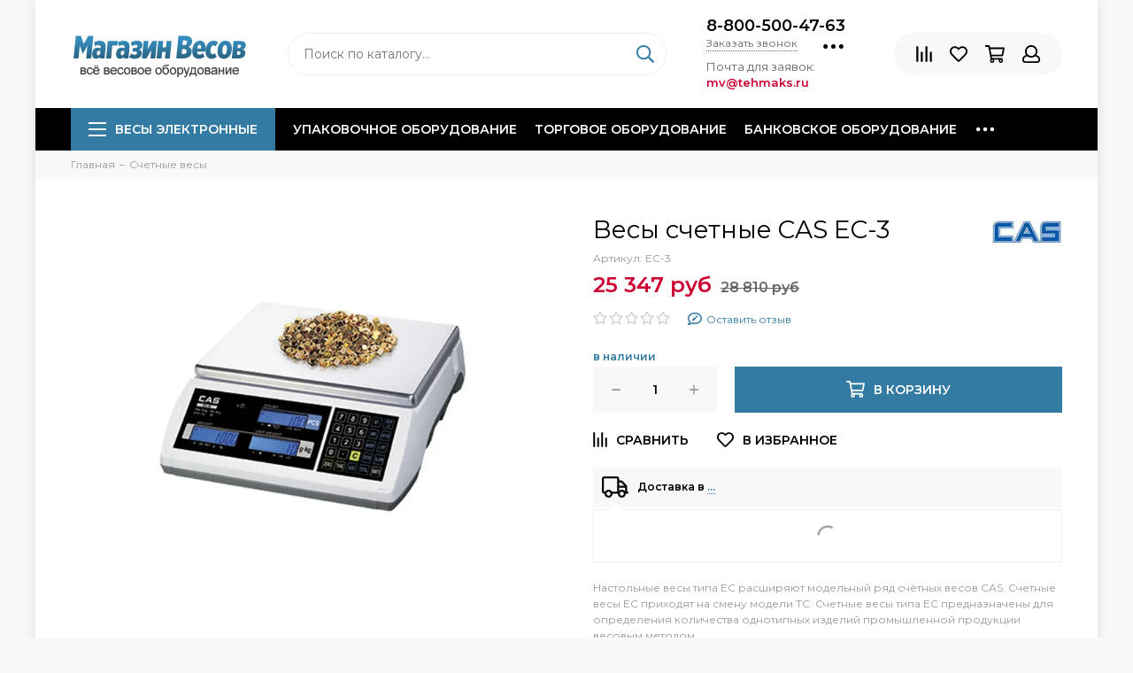

--- FILE ---
content_type: text/html; charset=utf-8
request_url: https://magazin-vesov.ru/collection/schetnye-vesy/product/schetnye-vesy-cas-ec-3
body_size: 27400
content:
<!doctype html><html lang="ru" xml:lang="ru" xmlns="http://www.w3.org/1999/xhtml"><head><meta data-config="{&quot;product_id&quot;:12890679}" name="page-config" content="" /><meta data-config="{&quot;money_with_currency_format&quot;:{&quot;delimiter&quot;:&quot; &quot;,&quot;separator&quot;:&quot;.&quot;,&quot;format&quot;:&quot;%n %u&quot;,&quot;unit&quot;:&quot;руб&quot;,&quot;show_price_without_cents&quot;:1},&quot;currency_code&quot;:&quot;RUR&quot;,&quot;currency_iso_code&quot;:&quot;RUB&quot;,&quot;default_currency&quot;:{&quot;title&quot;:&quot;Российский рубль&quot;,&quot;code&quot;:&quot;RUR&quot;,&quot;rate&quot;:1.0,&quot;format_string&quot;:&quot;%n %u&quot;,&quot;unit&quot;:&quot;руб&quot;,&quot;price_separator&quot;:&quot;&quot;,&quot;is_default&quot;:true,&quot;price_delimiter&quot;:&quot;&quot;,&quot;show_price_with_delimiter&quot;:true,&quot;show_price_without_cents&quot;:true},&quot;facebook&quot;:{&quot;pixelActive&quot;:true,&quot;currency_code&quot;:&quot;RUB&quot;,&quot;use_variants&quot;:false},&quot;vk&quot;:{&quot;pixel_active&quot;:true,&quot;price_list_id&quot;:&quot;5669&quot;},&quot;new_ya_metrika&quot;:true,&quot;ecommerce_data_container&quot;:&quot;dataLayer&quot;,&quot;common_js_version&quot;:null,&quot;vue_ui_version&quot;:null,&quot;feedback_captcha_enabled&quot;:null,&quot;account_id&quot;:25707,&quot;hide_items_out_of_stock&quot;:false,&quot;forbid_order_over_existing&quot;:false,&quot;minimum_items_price&quot;:null,&quot;enable_comparison&quot;:true,&quot;locale&quot;:&quot;ru&quot;,&quot;client_group&quot;:null,&quot;consent_to_personal_data&quot;:{&quot;active&quot;:false,&quot;obligatory&quot;:true,&quot;description&quot;:&quot;Настоящим подтверждаю, что я ознакомлен и согласен с условиями \u003ca href=&#39;/page/oferta&#39; target=&#39;blank&#39;\u003eоферты и политики конфиденциальности\u003c/a\u003e.&quot;},&quot;recaptcha_key&quot;:&quot;6LfXhUEmAAAAAOGNQm5_a2Ach-HWlFKD3Sq7vfFj&quot;,&quot;recaptcha_key_v3&quot;:&quot;6LcZi0EmAAAAAPNov8uGBKSHCvBArp9oO15qAhXa&quot;,&quot;yandex_captcha_key&quot;:&quot;ysc1_ec1ApqrRlTZTXotpTnO8PmXe2ISPHxsd9MO3y0rye822b9d2&quot;,&quot;checkout_float_order_content_block&quot;:true,&quot;available_products_characteristics_ids&quot;:null,&quot;sber_id_app_id&quot;:&quot;5b5a3c11-72e5-4871-8649-4cdbab3ba9a4&quot;,&quot;theme_generation&quot;:2,&quot;quick_checkout_captcha_enabled&quot;:false,&quot;max_order_lines_count&quot;:500,&quot;sber_bnpl_min_amount&quot;:1000,&quot;sber_bnpl_max_amount&quot;:150000,&quot;counter_settings&quot;:{&quot;data_layer_name&quot;:&quot;dataLayer&quot;,&quot;new_counters_setup&quot;:false,&quot;add_to_cart_event&quot;:true,&quot;remove_from_cart_event&quot;:true,&quot;add_to_wishlist_event&quot;:true},&quot;site_setting&quot;:{&quot;show_cart_button&quot;:true,&quot;show_service_button&quot;:false,&quot;show_marketplace_button&quot;:false,&quot;show_quick_checkout_button&quot;:false},&quot;warehouses&quot;:[],&quot;captcha_type&quot;:&quot;google&quot;,&quot;human_readable_urls&quot;:false}" name="shop-config" content="" /><meta name='js-evnvironment' content='production' /><meta name='default-locale' content='ru' /><meta name='insales-redefined-api-methods' content="[]" /><script type="text/javascript" src="https://static.insales-cdn.com/assets/static-versioned/v3.72/static/libs/lodash/4.17.21/lodash.min.js"></script>
<!--InsalesCounter -->
<script type="text/javascript">
(function() {
  if (typeof window.__insalesCounterId !== 'undefined') {
    return;
  }

  try {
    Object.defineProperty(window, '__insalesCounterId', {
      value: 25707,
      writable: true,
      configurable: true
    });
  } catch (e) {
    console.error('InsalesCounter: Failed to define property, using fallback:', e);
    window.__insalesCounterId = 25707;
  }

  if (typeof window.__insalesCounterId === 'undefined') {
    console.error('InsalesCounter: Failed to set counter ID');
    return;
  }

  let script = document.createElement('script');
  script.async = true;
  script.src = '/javascripts/insales_counter.js?7';
  let firstScript = document.getElementsByTagName('script')[0];
  firstScript.parentNode.insertBefore(script, firstScript);
})();
</script>
<!-- /InsalesCounter -->
    <script type="text/javascript">
      (function() {
        window.va_suggestions = null; // current timestamp hh:mm:ss 00:01:02
      })();
    </script>

    <script type="text/javascript">
      (function() {
        var fileref = document.createElement('script');
        fileref.setAttribute("type","text/javascript");
        fileref.setAttribute("src", 'https://search.insales-tech.ru/template.js?t=437019-1758451394');
        document.getElementsByTagName("head")[0].appendChild(fileref);
      })();
    </script>

    <script type="text/javascript">
      (function() {
        var fileref = document.createElement('script');
        fileref.setAttribute("type","text/javascript");
        fileref.setAttribute("src", 'https://smartarget.online/loader.js?type=int&u=1a34bbdf93de36dadf0adae8cc7063815403c12f&source=insales_whatsapp');
        document.getElementsByTagName("head")[0].appendChild(fileref);
      })();
    </script>
<meta charset="utf-8"><meta http-equiv="X-UA-Compatible" content="IE=edge,chrome=1"><meta name="google-site-verification" content="z79Ni9a0fDXqLLTShx8w9nZoLESKf8E-qsjbvl8oLY4" /><meta name="zen-verification" content="shecofgdO2O42WIezDoy2xn9Bek26uQg3vUPXBP9ATTP7uxtMmHlYgykhyYLhFuE" /><meta name="viewport" content="width=device-width, initial-scale=1, maximum-scale=1"><meta name="robots" content="index, follow"><title>Весы счетные CAS EC-3 купить по выгодной цене c доставкой</title><meta name="description" content="Предлагаем купить Весы счетные CAS EC-3 c доставкой. Цена - 25 347 руб. Быстрая доставка. ☎️ 8-800-500-47-63Смотрите все товары в разделе «CAS»"><meta name="keywords" content="Счетные весы CAS EC-3, счетные весы CAS"><meta property="og:type" content="website"><link rel="canonical" href="https://magazin-vesov.ru/collection/schetnye-vesy/product/schetnye-vesy-cas-ec-3"><meta property="og:url" content="https://magazin-vesov.ru/collection/schetnye-vesy/product/schetnye-vesy-cas-ec-3"><meta property="og:title" content="Весы счетные CAS EC-3"><meta property="og:description" content="Настольные весы типа ЕС расширяют модельный ряд счётных весов CAS. Счетные весы ЕС приходят на смену модели ТС. Счетные весы типа ЕС предназначены для определения количества однотипных изделий промышленной продукции весовым методом."><meta property="og:image" content="https://static.insales-cdn.com/images/products/1/6305/17881249/Б.jpg"><link href="https://static.insales-cdn.com/assets/1/6850/1358530/1758002437/favicon.png" rel="shortcut icon" type="image/png" sizes="16x16"><link href="https://static.insales-cdn.com/assets/1/6850/1358530/1758002437/theme.css" rel="stylesheet"><meta name="theme-color" content="#347ba3"><meta name="format-detection" content="telephone=no"><meta name="cmsmagazine" content="325a8bc2477444d381d10a2ed1775a4d"><link rel="alternate" type="application/atom+xml" title="Статьи — Магазин Весов" href="https://magazin-vesov.ru/blogs/info.atom"><link rel="alternate" type="application/atom+xml" title="Вакансии — Магазин Весов" href="https://magazin-vesov.ru/blogs/vakansii.atom"><link rel="alternate" type="application/atom+xml" title="Галерея — Магазин Весов" href="https://magazin-vesov.ru/blogs/gallery.atom">    <script>  EventBus.subscribe('recaptcha:insales:loaded', function () {  var key = Shop.config.get('recaptcha_key').recaptcha_key;  var customFormSelector = '.js-feedback';  var recaptchaVerify = function (response) {    jquery(customFormSelector + ' [name="g-recaptcha-response"]').html(response);  };  $('.js-recaptcha-form-field').each(function(index, el) {    if ($(window).width() < 360) {      $(el).attr('data-size', 'compact').data('size', 'compact');    }    grecaptchaWidget = grecaptcha.render($(el).get(0), {      sitekey: key,      callback: recaptchaVerify    });    window = { grecaptchaWidget: grecaptchaWidget };  });})  </script>  <meta name="yandex-verification" content="7b931552df3c3141" />   <meta name='product-id' content='12890679' />
</head><body id="body" class="layout layout--box"><div class="layout-page"><div id="insales-section-header" class="insales-section insales-section-header"><header><!--noindex--><div class="header-scheme-02"><div class="header-main"><div class="container"><div class="row align-items-center"><div class="col-12 col-sm col-md col-lg-auto text-center text-lg-left"><a href="https://magazin-vesov.ru" class="logo"><img src="https://static.insales-cdn.com/assets/1/6850/1358530/1758002437/logo.png" alt="Магазин Весов" class="img-fluid"></a></div><div class="col d-none d-lg-block"><div class="search search--header"><form action="/search" method="get" class="search-form"><input type="search" name="q" class="search-input js-search-input" placeholder="Поиск по каталогу&hellip;" autocomplete="off" required><button type="submit" class="search-button"><span class="far fa-search"></span></button><div class="search-results js-search-results"></div></form></div></div><div class="col-12 col-lg-auto d-none d-lg-block" style="line-height:18px;"><div class="header-contacts"><div class="header-contacts-phone"><a href="tel:8-800-500-47-63" class="js-account-phone">8-800-500-47-63</a></div><div class="row"><div class="col"><span class="js-messages" data-target="callback" data-type="form">Заказать звонок</span></div><div class="col-auto"><div class="user_icons-item js-user_icons-item"><span class="user_icons-icon js-user_icons-icon-contacts"><span class="far fa-ellipsis-h fa-lg"></span></span><div class="user_icons-popup"><div class="popup popup-contacts"><div class="js-popup-contacts"><div class="popup-content-contacts"><div class="row no-gutters popup-content-contacts-item"><div class="col-auto"><span class="far fa-envelope fa-fw"></span></div><div class="col"><a href="mailto:mv@tehmaks.ru">mv@tehmaks.ru</a></div></div><div class="row no-gutters popup-content-contacts-item"><div class="col-auto"><span class="far fa-map-marker fa-fw"></span></div><div class="col"><p>г. Екатеринбург, ул. Циолковского 73</p></div></div><div class="row no-gutters popup-content-contacts-item"><div class="col-auto"><span class="far fa-clock fa-fw"></span></div><div class="col"><p>Пн-Пт 9:00-17:00, Сб-Вс - выходной</p></div></div><div class="row no-gutters"><div class="col-12"><div class="social social--header"><ul class="social-items list-unstyled"><li class="social-item social-item--vk"><a href="https://vk.com/magazin_vesov" rel="noopener noreferrer nofollow" target="_blank"><span class="fab fa-vk"></span></a></li><li class="social-item social-item--facebook-f"><a href="https://www.facebook.com/magazinvesov" rel="noopener noreferrer nofollow" target="_blank"><span class="fab fa-facebook-f"></span></a></li><li class="social-item social-item--instagram"><a href="https://www.instagram.com/magazinvesov/" rel="noopener noreferrer nofollow" target="_blank"><span class="fab fa-instagram"></span></a></li><li class="social-item social-item--youtube"><a href="https://www.youtube.com/user/MagazinVesov" rel="noopener noreferrer nofollow" target="_blank"><span class="fab fa-youtube"></span></a></li><li class="social-item social-item--odnoklassniki"><a href="https://ok.ru/group/61867170070573" rel="noopener noreferrer nofollow" target="_blank"><span class="fab fa-odnoklassniki"></span></a></li></ul></div></div></div></div></div></div></div></div></div></div></div>                              <span style="font-size:13px;">Почта для заявок: <br><b style="color:#CC0033">mv@tehmaks.ru</b></span>                              <!-- <br><a href="/page/dostavka" class="js-messages" data-target="geo" data-type="text" style="font-size:12px;"><span class="product-geo-city js-geo-city-current"></span></a>--></div><div class="col-12 col-lg-auto"><div class="user_icons user_icons-main js-clone is-inside" data-clone-target="js-user_icons-clone"><ul class="user_icons-items list-unstyled d-flex d-lg-block"><li class="user_icons-item user_icons-item-menu d-inline-block d-lg-none js-user_icons-item"><button class="user_icons-icon user_icons-icon-menu js-user_icons-icon-menu"><span class="far fa-bars"></span></button><div class="user_icons-popup"><div class="popup js-popup-menu overflow-hidden"><div class="popup-scroll js-popup-scroll"><div class="popup-title">Меню<button class="button button--empty button--icon popup-close js-popup-close"><span class="far fa-times fa-lg"></span></button></div><div class="popup-content popup-content-menu popup-content-search"><div class="search search--popup"><form action="/search" method="get" class="search-form"><input type="search" name="q" class="search-input" placeholder="Поиск по каталогу&hellip;" autocomplete="off" required><button type="submit" class="search-button"><span class="far fa-search"></span></button></form></div></div><ul class="popup-content popup-content-menu js-popup-content-menu"></ul><ul class="popup-content popup-content-menu popup-content-links list-unstyled"><li class="popup-content-link"><a href="/collection/upakovochnoe-oborudovanie">Упаковочное оборудование</a></li><li class="popup-content-link"><a href="/collection/torgovoe-oborudovanie">Торговое оборудование</a></li><li class="popup-content-link"><a href="/collection/bankovskoe-oborudovanie">Банковское оборудование</a></li><li class="popup-content-link"><a href="/page/pokupateljam">Покупателям</a></li><li class="popup-content-link"><a href="/page/magazin-vesov">О магазине</a></li><li class="popup-content-link"><a href="/page/kontakty">Контакты</a></li><li class="popup-content-link"><a href="/collection/brands">Бренды</a></li></ul><div class="popup-content popup-content-contacts"><div class="row no-gutters popup-content-contacts-item"><div class="col-auto"><span class="far fa-phone fa-fw" data-fa-transform="flip-h"></span></div><div class="col"><a href="tel:8-800-500-47-63" class="js-account-phone">8-800-500-47-63</a></div></div><div class="row no-gutters popup-content-contacts-item"><div class="col-auto"><span class="far fa-envelope fa-fw"></span></div><div class="col"><a href="mailto:mv@tehmaks.ru">mv@tehmaks.ru</a></div></div><div class="row no-gutters popup-content-contacts-item"><div class="col-auto"><span class="far fa-map-marker fa-fw"></span></div><div class="col"><p>г. Екатеринбург, ул. Циолковского 73</p></div></div><div class="row no-gutters popup-content-contacts-item"><div class="col-auto"><span class="far fa-clock fa-fw"></span></div><div class="col"><p>Пн-Пт 9:00-17:00, Сб-Вс - выходной</p></div></div><div class="popup-content-contacts-messengers"><div class="messengers messengers--header"><ul class="messengers-items list-unstyled"><li class="messengers-item messengers-item--vk"><a href="https://vk.me/magazin_vesov" rel="noopener noreferrer nofollow" target="_blank"><span class="fab fa-vk"></span></a></li><li class="messengers-item messengers-item--skype"><a href="skype:tehmaks.ru?call" rel="noopener noreferrer nofollow" target="_blank"><span class="fab fa-skype"></span></a></li><li class="messengers-item messengers-item--telegram-plane"><a href="magazinvesov" rel="noopener noreferrer nofollow" target="_blank"><span class="fab fa-telegram-plane"></span></a></li><li class="messengers-item messengers-item--whatsapp"><a href="https://wa.me/79034112040 " rel="noopener noreferrer nofollow" target="_blank"><span class="fab fa-whatsapp"></span></a></li></ul></div></div></div></div></div><div class="popup-shade js-popup-close"></div></div></li><!-- --><li class="user_icons-item js-user_icons-item"><a href="/compares" class="user_icons-icon js-user_icons-icon-compares"><span class="far fa-align-right" data-fa-transform="rotate-90"></span><span class="bage bage-compares js-bage-compares"></span></a><div class="user_icons-popup"><div class="popup"><div class="popup-title">Сравнение товаров<button class="button button--empty button--icon popup-close js-popup-close"><span class="far fa-times fa-lg"></span></button></div><div class="js-popup-compares"></div></div><div class="popup-shade js-popup-close"></div></div></li><li class="user_icons-item js-user_icons-item"><a href="/page/favorites" class="user_icons-icon js-user_icons-icon-favorites"><span class="far fa-heart"></span><span class="bage bage-favorites js-bage-favorites"></span></a><div class="user_icons-popup"><div class="popup"><div class="popup-title">Избранное<button class="button button--empty button--icon popup-close js-popup-close"><span class="far fa-times fa-lg"></span></button></div><div class="js-popup-favorites"></div></div><div class="popup-shade js-popup-close"></div></div></li><li class="user_icons-item js-user_icons-item"><a href="/cart_items" class="user_icons-icon js-user_icons-icon-cart"><span class="far fa-shopping-cart"></span><span class="bage bage-cart js-bage-cart"></span></a><div class="user_icons-popup"><div class="popup"><div class="popup-title">Корзина<button class="button button--empty button--icon popup-close js-popup-close"><span class="far fa-times fa-lg"></span></button></div><div class="js-popup-cart"></div></div><div class="popup-shade js-popup-close"></div></div></li><li class="user_icons-item js-user_icons-item"><a href="/client_account/login" class="user_icons-icon"><span class="far fa-user"></span></a><div class="user_icons-popup"><div class="popup popup-client_new"><div class="popup-title">Личный кабинет<button class="button button--empty button--icon popup-close js-popup-close"><span class="far fa-times fa-lg"></span></button></div><div class="popup--empty text-center"><span class="far fa-user fa-3x"></span><div class="dropdown_products-action"><div class="row"><div class="col-12 col-lg-6"><a href="/client_account/login" class="button button--primary button--block button--small">Авторизация</a></div><div class="col-12 col-lg-6"><a href="/client_account/contacts/new" class="button button--secondary button--block button--small">Регистрация</a></div></div></div></div></div><div class="popup-shade js-popup-close"></div></div></li></ul></div></div></div></div></div></div><!--/noindex--><div class="header-scheme-03 d-none d-lg-block"><div class="header-menu  js-header-menu"><div class="container"><div class="row"><div class="col"><nav class="nav"><ul class="nav-items list-unstyled js-nav-items is-overflow"><li class="nav-item nav-item--collections js-nav-item"><a href="/collection/vesy" class="hamburger-trigger js-nav-collections-trigger" data-target="hamburger"><span class="hamburger hamburger--arrow-down"><span></span><span></span><span></span></span>Весы электронные</a></li><li class="nav-item js-nav-item"><a href="/collection/upakovochnoe-oborudovanie">Упаковочное оборудование</a></li><li class="nav-item js-nav-item"><a href="/collection/torgovoe-oborudovanie">Торговое оборудование</a></li><li class="nav-item js-nav-item"><a href="/collection/bankovskoe-oborudovanie">Банковское оборудование</a></li><li class="nav-item js-nav-item"><a href="/page/pokupateljam">Покупателям</a></li><li class="nav-item js-nav-item"><a href="/page/magazin-vesov">О магазине</a></li><li class="nav-item js-nav-item"><a href="/page/kontakty">Контакты</a></li><li class="nav-item js-nav-item"><a href="/collection/brands">Бренды</a></li><li class="nav-item nav-item--dropdown js-nav-item--dropdown d-none"><span class="far fa-ellipsis-h fa-lg"></span><div class="user_icons-popup"><div class="popup"><ul class="list-unstyled js-popup-nav"></ul></div></div></li></ul></nav></div><div class="col col-auto align-self-center"><div class="user_icons user_icons-clone js-user_icons-clone is-inside"></div></div></div>                  <div class="row">                      <div class="col-12">                                                                                                                  <nav class="nav-collections js-nav-collections js-nav-collections-trigger js-clone" data-target="dorpdown" data-clone-target="js-nav-sidebar-clone" itemscope itemtype="http://schema.org/SiteNavigationElement"><ul class="list-unstyled"><li data-collection-id="25287890"><a href="/collection/oborudovanie-dlya-obschepita" class="row align-items-center no-gutters d-flex nav-collections-toggle js-nav-collections-toggle nav-collections-toggle--next" data-type="next" data-target="25287890" itemprop="url"><span class="col-auto"><span class="nav-collections-thumb" style="background-image:url(https://static.insales-cdn.com/images/collections/1/6185/91191337/thumb_1.jpg"></span></span><span class="col" itemprop="name">Оборудование для общепита</span><span class="nav-arrow-toggle js-nav-arrow-toggle"><span class="far fa-chevron-right"></span></span></a><ul class="list-unstyled"><li class="nav-collections-back d-block d-lg-none"><a href="/collection/oborudovanie-dlya-obschepita" class="nav-collections-toggle js-nav-collections-toggle nav-collections-toggle--back" data-type="back" data-target="25287890"><span class="nav-arrow-toggle"><span class="far fa-chevron-left"></span></span>Назад</a></li><li class="nav-collections-title d-block d-lg-none"><a href="/collection/oborudovanie-dlya-obschepita">Оборудование для общепита</a></li><li data-collection-id="25288087"><a href="/collection/blendery">Блендеры</a></li><li data-collection-id="25287976"><a href="/collection/degidratory">Дегидраторы</a></li><li data-collection-id="25288115"><a href="/collection/kofevarki">Кофеварки</a></li><li data-collection-id="25287935"><a href="/collection/kofemashiny">Кофемашины</a></li><li data-collection-id="25288584"><a href="/collection/kofemolki">Кофемолки</a></li><li data-collection-id="25288094"><a href="/collection/miksery">Миксеры</a></li><li data-collection-id="25288135"><a href="/collection/marmity">Мармиты</a></li><li data-collection-id="25288341"><a href="/collection/oborudovanie-dlya-fast-fuda" class="nav-collections-toggle js-nav-collections-toggle nav-collections-toggle--next" data-type="next" data-target="25288341">Оборудование для фаст-фуда<span class="nav-arrow-toggle js-nav-arrow-toggle"><span class="far fa-chevron-right"></span></span></a><ul class="list-unstyled"><li class="nav-collections-back d-block d-lg-none"><a href="/collection/oborudovanie-dlya-fast-fuda" class="nav-collections-toggle js-nav-collections-toggle nav-collections-toggle--back" data-type="back" data-target="25288341"><span class="nav-arrow-toggle"><span class="far fa-chevron-left"></span></span>Назад</a></li><li class="nav-collections-title d-block d-lg-none"><a href="/collection/oborudovanie-dlya-fast-fuda">Оборудование для фаст-фуда</a></li><li data-collection-id="25288369"><a href="/collection/apparaty-varki-kukuruzy">Аппараты варки кукурузы</a></li><li data-collection-id="25288379"><a href="/collection/apparaty-dlya-goryachego-shokolada">Аппараты для горячего шоколада</a></li><li data-collection-id="25288385"><a href="/collection/apparaty-dlya-ponchikov">Аппараты для пончиков</a></li><li data-collection-id="25288403"><a href="/collection/apparaty-dlya-pop-korna">Аппараты для поп-корна</a></li><li data-collection-id="25288407"><a href="/collection/apparaty-sosiska-v-yaytse">Аппараты сосиска в яйце</a></li><li data-collection-id="25288412"><a href="/collection/apparaty-dlya-saharnoy-vaty">Аппараты для сахарной ваты</a></li><li data-collection-id="25288420"><a href="/collection/apparaty-dlya-tartaletok">Аппараты для тарталеток</a></li><li data-collection-id="25288429"><a href="/collection/apparaty-dlya-hot-dogov">Аппараты для хот-догов</a></li><li data-collection-id="25288442"><a href="/collection/apparaty-cheshskih-trubochek">Аппараты чешских трубочек</a></li><li data-collection-id="25288450"><a href="/collection/apparaty-dlya-churros">Аппараты для чуррос</a></li><li data-collection-id="25288462"><a href="/collection/blinnitsy">Блинницы</a></li><li data-collection-id="25288482"><a href="/collection/vafelnitsy">Вафельницы</a></li><li data-collection-id="25288505"><a href="/collection/vitriny-dlya-pitstsy">Витрины для пиццы</a></li><li data-collection-id="25288519"><a href="/collection/vitriny-teplovye">Витрины тепловые</a></li><li data-collection-id="25288537"><a href="/collection/grili">Грили</a></li><li data-collection-id="25288553"><a href="/collection/izmelchiteli-lda">Измельчители льда</a></li><li data-collection-id="25288594"><a href="/collection/makaronovarki">Макароноварки</a></li><li data-collection-id="25288602"><a href="/collection/pechi-dlya-pitstsy">Печи для пиццы</a></li><li data-collection-id="25288614"><a href="/collection/pechi-svch">Печи-СВЧ</a></li><li data-collection-id="25288623"><a href="/collection/poverhnosti-zharochnye">Поверхности жарочные</a></li><li data-collection-id="25288633"><a href="/collection/podogrevateli">Подогреватели</a></li><li data-collection-id="25288639"><a href="/collection/risovarki">Рисоварки</a></li><li data-collection-id="25288645"><a href="/collection/termostaty">Термостаты</a></li><li data-collection-id="25288649"><a href="/collection/tostery-konveyernye">Тостеры конвейерные</a></li><li data-collection-id="25288147"><a href="/collection/stantsii-kartofelya-fri">Станции картофеля фри</a></li><li data-collection-id="25288657"><a href="/collection/frityurnitsy">Фритюрницы</a></li><li data-collection-id="25288662"><a href="/collection/cheburechnitsy">Чебуречницы</a></li></ul></li><li data-collection-id="25287942"><a href="/collection/parokonvektomaty">Пароконвектоматы</a></li><li data-collection-id="25288190"><a href="/collection/plity-induktsionnye">Плиты индукционные</a></li><li data-collection-id="25288099"><a href="/collection/sokovyzhimalki">Соковыжималки</a></li><li data-collection-id="25288162"><a href="/collection/elektrokipyatilniki">Электрокипятильники</a></li><li data-collection-id="25288203"><a href="/collection/elektromehanicheskoe-oborudovanie" class="nav-collections-toggle js-nav-collections-toggle nav-collections-toggle--next" data-type="next" data-target="25288203">Электромеханическое оборудование<span class="nav-arrow-toggle js-nav-arrow-toggle"><span class="far fa-chevron-right"></span></span></a><ul class="list-unstyled"><li class="nav-collections-back d-block d-lg-none"><a href="/collection/elektromehanicheskoe-oborudovanie" class="nav-collections-toggle js-nav-collections-toggle nav-collections-toggle--back" data-type="back" data-target="25288203"><span class="nav-arrow-toggle"><span class="far fa-chevron-left"></span></span>Назад</a></li><li class="nav-collections-title d-block d-lg-none"><a href="/collection/elektromehanicheskoe-oborudovanie">Электромеханическое оборудование</a></li><li data-collection-id="25288211"><a href="/collection/kartofelechistki">Картофелечистки</a></li><li data-collection-id="25288220"><a href="/collection/kuttery">Куттеры</a></li><li data-collection-id="25288233"><a href="/collection/marinatory-myasomassazhery">Маринаторы-мясомассажеры</a></li><li data-collection-id="25288242"><a href="/collection/myasoryhliteli">Мясорыхлители</a></li><li data-collection-id="25288253"><a href="/collection/ovoscherezki">Овощерезки</a></li><li data-collection-id="25288259"><a href="/collection/pily-dlya-rezki-myasa">Пилы для резки мяса</a></li><li data-collection-id="25288271"><a href="/collection/pressy-dlya-gamburgerov">Прессы для гамбургеров</a></li><li data-collection-id="25288281"><a href="/collection/slaysery">Слайсеры</a></li><li data-collection-id="25288288"><a href="/collection/farshemeshalki">Фаршемешалки</a></li><li data-collection-id="25288293"><a href="/collection/shpritsy-kolbasnye">Шприцы колбасные</a></li></ul></li><li data-collection-id="25288302"><a href="/collection/gigienicheskoe-oborudovanie" class="nav-collections-toggle js-nav-collections-toggle nav-collections-toggle--next" data-type="next" data-target="25288302">Гигиеническое оборудование<span class="nav-arrow-toggle js-nav-arrow-toggle"><span class="far fa-chevron-right"></span></span></a><ul class="list-unstyled"><li class="nav-collections-back d-block d-lg-none"><a href="/collection/gigienicheskoe-oborudovanie" class="nav-collections-toggle js-nav-collections-toggle nav-collections-toggle--back" data-type="back" data-target="25288302"><span class="nav-arrow-toggle"><span class="far fa-chevron-left"></span></span>Назад</a></li><li class="nav-collections-title d-block d-lg-none"><a href="/collection/gigienicheskoe-oborudovanie">Гигиеническое оборудование</a></li><li data-collection-id="25288317"><a href="/collection/izmelchiteli-dlya-pischevyh-othodov">Измельчители для пищевых отходов</a></li><li data-collection-id="25288323"><a href="/collection/lampy-insektitsidnye">Лампы инсектицидные</a></li><li data-collection-id="25288331"><a href="/collection/sterilizatory-dlya-nozhey">Стерилизаторы для ножей</a></li></ul></li></ul></li><li data-collection-id="8866927"><a href="/collection/torgovoe-oborudovanie" class="row align-items-center no-gutters d-flex nav-collections-toggle js-nav-collections-toggle nav-collections-toggle--next" data-type="next" data-target="8866927" itemprop="url"><span class="col-auto"><span class="nav-collections-thumb" style="background-image:url(https://static.insales-cdn.com/images/collections/1/2555/1722875/thumb_torgovoe.jpg"></span></span><span class="col" itemprop="name">Торговое оборудование</span><span class="nav-arrow-toggle js-nav-arrow-toggle"><span class="far fa-chevron-right"></span></span></a><ul class="list-unstyled"><li class="nav-collections-back d-block d-lg-none"><a href="/collection/torgovoe-oborudovanie" class="nav-collections-toggle js-nav-collections-toggle nav-collections-toggle--back" data-type="back" data-target="8866927"><span class="nav-arrow-toggle"><span class="far fa-chevron-left"></span></span>Назад</a></li><li class="nav-collections-title d-block d-lg-none"><a href="/collection/torgovoe-oborudovanie">Торговое оборудование</a></li><li data-collection-id="8867436"><a href="/collection/skanery-shtrih-kodov">Сканеры штрих кодов</a></li><li data-collection-id="8867423"><a href="/collection/printery-etiketok">Принтеры этикеток</a></li></ul></li><li data-collection-id="8867542"><a href="/collection/upakovochnoe-oborudovanie" class="row align-items-center no-gutters d-flex nav-collections-toggle js-nav-collections-toggle nav-collections-toggle--next" data-type="next" data-target="8867542" itemprop="url"><span class="col-auto"><span class="nav-collections-thumb" style="background-image:url(https://static.insales-cdn.com/images/collections/1/2657/1722977/thumb_upakovka.jpg"></span></span><span class="col" itemprop="name">Упаковочное оборудование</span><span class="nav-arrow-toggle js-nav-arrow-toggle"><span class="far fa-chevron-right"></span></span></a><ul class="list-unstyled"><li class="nav-collections-back d-block d-lg-none"><a href="/collection/upakovochnoe-oborudovanie" class="nav-collections-toggle js-nav-collections-toggle nav-collections-toggle--back" data-type="back" data-target="8867542"><span class="nav-arrow-toggle"><span class="far fa-chevron-left"></span></span>Назад</a></li><li class="nav-collections-title d-block d-lg-none"><a href="/collection/upakovochnoe-oborudovanie">Упаковочное оборудование</a></li><li data-collection-id="8867624"><a href="/collection/zapayschiki-paketov">Запайщики пакетов</a></li><li data-collection-id="8867658"><a href="/collection/goryachie-stoly">Горячие столы</a></li><li data-collection-id="8867669"><a href="/collection/zapayschiki-lotkov">Запайщики лотков</a></li><li data-collection-id="8867729"><a href="/collection/vakuumnye-upakovschiki">Вакуумные упаковщики</a></li><li data-collection-id="8867734"><a href="/collection/termousadochnye-apparaty">Термоусадочные аппараты</a></li><li data-collection-id="22457096"><a href="/collection/vakuumnye-pakety-i-plyonki">Вакуумные пакеты и плёнки</a></li></ul></li><li data-collection-id="21363362"><a href="/collection/bankovskoe-oborudovanie" class="row align-items-center no-gutters d-flex nav-collections-toggle js-nav-collections-toggle nav-collections-toggle--next" data-type="next" data-target="21363362" itemprop="url"><span class="col-auto"><span class="nav-collections-thumb" style="background-image:url(https://static.insales-cdn.com/images/collections/1/5177/89027641/thumb_5033-1-1000x1000.jpg"></span></span><span class="col" itemprop="name">Банковское оборудование</span><span class="nav-arrow-toggle js-nav-arrow-toggle"><span class="far fa-chevron-right"></span></span></a><ul class="list-unstyled"><li class="nav-collections-back d-block d-lg-none"><a href="/collection/bankovskoe-oborudovanie" class="nav-collections-toggle js-nav-collections-toggle nav-collections-toggle--back" data-type="back" data-target="21363362"><span class="nav-arrow-toggle"><span class="far fa-chevron-left"></span></span>Назад</a></li><li class="nav-collections-title d-block d-lg-none"><a href="/collection/bankovskoe-oborudovanie">Банковское оборудование</a></li><li data-collection-id="21363407"><a href="/collection/detektory-banknot">Детекторы банкнот</a></li><li data-collection-id="21363446"><a href="/collection/cchetchiki-banknot-kupyur">Cчетчики банкнот (купюр)</a></li><li data-collection-id="21363473"><a href="/collection/schetchik-sortirovschik-monet">Счетчик-сортировщик монет</a></li></ul></li><li data-collection-id="380615"><a href="https://magazin-vesov.ru/collection/nastolnye-vesy" class="row align-items-center no-gutters d-flex" itemprop="url"><span class="col-auto"><span class="nav-collections-thumb" style="background-image:url(https://static.insales-cdn.com/images/collections/1/6529/22913/thumb_fasovochnie-vesy.jpg);"></span></span><span class="col" itemprop="name">Настольные весы</span></a></li><li data-collection-id="380618"><a href="https://magazin-vesov.ru/collection/torgovye-vesy" class="row align-items-center no-gutters d-flex" itemprop="url"><span class="col-auto"><span class="nav-collections-thumb" style="background-image:url(https://static.insales-cdn.com/images/collections/1/1184/6997152/thumb_torgovye-vesy.jpg);"></span></span><span class="col" itemprop="name">Торговые весы</span></a></li><li data-collection-id="380614"><a href="https://magazin-vesov.ru/collection/tovarnye-vesy" class="row align-items-center no-gutters d-flex" itemprop="url"><span class="col-auto"><span class="nav-collections-thumb" style="background-image:url(https://static.insales-cdn.com/images/collections/1/1185/6997153/thumb_tovarnye.jpg);"></span></span><span class="col" itemprop="name">Товарные весы</span></a></li><li data-collection-id="380628"><a href="https://magazin-vesov.ru/collection/schetnye-vesy" class="row align-items-center no-gutters d-flex" itemprop="url"><span class="col-auto"><span class="nav-collections-thumb" style="background-image:url(https://static.insales-cdn.com/images/collections/1/6551/22935/thumb_schetnye-vesy.jpg);"></span></span><span class="col" itemprop="name">Счетные весы</span></a></li><li data-collection-id="380621"><a href="https://magazin-vesov.ru/collection/vlagozaschischennye-vesy" class="row align-items-center no-gutters d-flex" itemprop="url"><span class="col-auto"><span class="nav-collections-thumb" style="background-image:url(https://static.insales-cdn.com/images/collections/1/4434/1757522/thumb_vlago.jpg);"></span></span><span class="col" itemprop="name">Влагозащищенные весы</span></a></li><li data-collection-id="18348768"><a href="https://magazin-vesov.ru/collection/pochtovye-vesy" class="row align-items-center no-gutters d-flex" itemprop="url"><span class="col-auto"><span class="nav-collections-thumb" style="background-image:url(https://static.insales-cdn.com/images/collections/1/5353/76862697/thumb_Scale_courier.jpg);"></span></span><span class="col" itemprop="name">Почтовые весы</span></a></li><li data-collection-id="380619"><a href="https://magazin-vesov.ru/collection/vesy-s-pechatyu-etiketok" class="row align-items-center no-gutters d-flex" itemprop="url"><span class="col-auto"><span class="nav-collections-thumb" style="background-image:url(https://static.insales-cdn.com/images/collections/1/6536/22920/thumb_vesy-s-pechatju-etiketok.jpg);"></span></span><span class="col" itemprop="name">Весы с печатью этикеток</span></a></li><li data-collection-id="380626"><a href="https://magazin-vesov.ru/collection/meditsinskie-vesy" class="row align-items-center no-gutters d-flex" itemprop="url"><span class="col-auto"><span class="nav-collections-thumb" style="background-image:url(https://static.insales-cdn.com/images/collections/1/6549/22933/thumb_vesy-medicinskie.jpg);"></span></span><span class="col" itemprop="name">Медицинские весы</span></a></li><li data-collection-id="380625"><a href="https://magazin-vesov.ru/collection/laboratornye-vesy" class="row align-items-center no-gutters d-flex" itemprop="url"><span class="col-auto"><span class="nav-collections-thumb" style="background-image:url(https://static.insales-cdn.com/images/collections/1/6548/22932/thumb_laboratornie-vesy.jpg);"></span></span><span class="col" itemprop="name">Лабораторные весы</span></a></li><li data-collection-id="380627"><a href="https://magazin-vesov.ru/collection/yuvelirnye-vesy" class="row align-items-center no-gutters d-flex" itemprop="url"><span class="col-auto"><span class="nav-collections-thumb" style="background-image:url(https://static.insales-cdn.com/images/collections/1/6550/22934/thumb_juvelirnye-vesy.jpg);"></span></span><span class="col" itemprop="name">Ювелирные весы</span></a></li><li data-collection-id="380624"><a href="https://magazin-vesov.ru/collection/analiticheskie-vesy" class="row align-items-center no-gutters d-flex" itemprop="url"><span class="col-auto"><span class="nav-collections-thumb" style="background-image:url(https://static.insales-cdn.com/images/collections/1/6547/22931/thumb_analiticheskie-vesy.jpg);"></span></span><span class="col" itemprop="name">Аналитические весы</span></a></li><li data-collection-id="2206145"><a href="https://magazin-vesov.ru/collection/mikrovesy" class="row align-items-center no-gutters d-flex" itemprop="url"><span class="col-auto"><span class="nav-collections-thumb" style="background-image:url(https://static.insales-cdn.com/images/collections/1/4101/487429/thumb_analytical-balances-internal-calibration-54946-2801097.jpg);"></span></span><span class="col" itemprop="name">Микровесы</span></a></li><li data-collection-id="380629"><a href="https://magazin-vesov.ru/collection/komparator-massy" class="row align-items-center no-gutters d-flex" itemprop="url"><span class="col-auto"><span class="nav-collections-thumb" style="background-image:url(https://static.insales-cdn.com/images/collections/1/6553/22937/thumb_vesy-komparatory.jpg);"></span></span><span class="col" itemprop="name">Компаратор массы</span></a></li><li data-collection-id="1281013"><a href="https://magazin-vesov.ru/collection/analizatory-vlazhnosti" class="row align-items-center no-gutters d-flex" itemprop="url"><span class="col-auto"><span class="nav-collections-thumb" style="background-image:url(https://static.insales-cdn.com/images/collections/1/5724/87644/thumb_KETTFD720.jpg);"></span></span><span class="col" itemprop="name">Анализаторы влажности</span></a></li><li data-collection-id="380612"><a href="https://magazin-vesov.ru/collection/kranovye-vesy" class="row align-items-center no-gutters d-flex" itemprop="url"><span class="col-auto"><span class="nav-collections-thumb" style="background-image:url(https://static.insales-cdn.com/images/collections/1/6530/22914/thumb_kranovie-vesy.jpg);"></span></span><span class="col" itemprop="name">Крановые весы</span></a></li><li data-collection-id="380631"><a href="/collection/platformennye-vesy" class="row align-items-center no-gutters d-flex nav-collections-toggle js-nav-collections-toggle nav-collections-toggle--next" data-type="next" data-target="380631" itemprop="url"><span class="col-auto"><span class="nav-collections-thumb" style="background-image:url(https://static.insales-cdn.com/images/collections/1/5197/9589837/thumb_vsp4-a.jpg"></span></span><span class="col" itemprop="name">Платформенные весы</span><span class="nav-arrow-toggle js-nav-arrow-toggle"><span class="far fa-chevron-right"></span></span></a><ul class="list-unstyled"><li class="nav-collections-back d-block d-lg-none"><a href="/collection/platformennye-vesy" class="nav-collections-toggle js-nav-collections-toggle nav-collections-toggle--back" data-type="back" data-target="380631"><span class="nav-arrow-toggle"><span class="far fa-chevron-left"></span></span>Назад</a></li><li class="nav-collections-title d-block d-lg-none"><a href="/collection/platformennye-vesy">Платформенные весы</a></li><li data-collection-id="31360712"><a href="/collection/katalog-1">Каталог 1</a></li></ul></li><li data-collection-id="2145901"><a href="https://magazin-vesov.ru/collection/pandusnye-vesy" class="row align-items-center no-gutters d-flex" itemprop="url"><span class="col-auto"><span class="nav-collections-thumb" style="background-image:url(https://static.insales-cdn.com/images/collections/1/5900/464652/thumb_1.jpg);"></span></span><span class="col" itemprop="name">Пандусные весы</span></a></li><li data-collection-id="12954110"><a href="https://magazin-vesov.ru/collection/vesy-vreznye" class="row align-items-center no-gutters d-flex" itemprop="url"><span class="col-auto"><span class="nav-collections-thumb" style="background-image:url(https://static.insales-cdn.com/images/collections/1/5148/9589788/thumb_vreznye-vesy.jpg);"></span></span><span class="col" itemprop="name">Врезные весы</span></a></li><li data-collection-id="380632"><a href="https://magazin-vesov.ru/collection/palletnye-vesy" class="row align-items-center no-gutters d-flex" itemprop="url"><span class="col-auto"><span class="nav-collections-thumb" style="background-image:url(https://static.insales-cdn.com/images/collections/1/6559/22943/thumb_palet_01.jpg);"></span></span><span class="col" itemprop="name">Паллетные весы</span></a></li><li data-collection-id="380633"><a href="https://magazin-vesov.ru/collection/balochnye-vesy" class="row align-items-center no-gutters d-flex" itemprop="url"><span class="col-auto"><span class="nav-collections-thumb" style="background-image:url(https://static.insales-cdn.com/images/collections/1/6560/22944/thumb_14807.jpg);"></span></span><span class="col" itemprop="name">Балочные весы</span></a></li><li data-collection-id="380634"><a href="https://magazin-vesov.ru/collection/vesy-dlya-vzveshivaniya-zhivotnyh" class="row align-items-center no-gutters d-flex" itemprop="url"><span class="col-auto"><span class="nav-collections-thumb" style="background-image:url(https://static.insales-cdn.com/images/collections/1/6562/22946/thumb_1.jpg);"></span></span><span class="col" itemprop="name">Весы для животных</span></a></li><li data-collection-id="22238040"><a href="https://magazin-vesov.ru/collection/gidravlicheskie-telezhki-s-vesami" class="row align-items-center no-gutters d-flex" itemprop="url"><span class="col-auto"><span class="nav-collections-thumb" style="background-image:url(https://static.insales-cdn.com/images/collections/1/2109/89540669/thumb_cw-new-s-vesami-1.png);"></span></span><span class="col" itemprop="name">Гидравлические тележки с весами</span></a></li><li data-collection-id="5342844"><a href="/collection/avtomobilnye-vesy" class="row align-items-center no-gutters d-flex nav-collections-toggle js-nav-collections-toggle nav-collections-toggle--next" data-type="next" data-target="5342844" itemprop="url"><span class="col-auto"><span class="nav-collections-thumb" style="background-image:url(https://static.insales-cdn.com/images/collections/1/3423/1715551/thumb_large_vsa-r-2.jpg"></span></span><span class="col" itemprop="name">Автомобильные весы</span><span class="nav-arrow-toggle js-nav-arrow-toggle"><span class="far fa-chevron-right"></span></span></a><ul class="list-unstyled"><li class="nav-collections-back d-block d-lg-none"><a href="/collection/avtomobilnye-vesy" class="nav-collections-toggle js-nav-collections-toggle nav-collections-toggle--back" data-type="back" data-target="5342844"><span class="nav-arrow-toggle"><span class="far fa-chevron-left"></span></span>Назад</a></li><li class="nav-collections-title d-block d-lg-none"><a href="/collection/avtomobilnye-vesy">Автомобильные весы</a></li><li data-collection-id="11710783"><a href="/collection/podkladnye-avtomobilnye-vesy">Подкладные автомобильные весы</a></li><li data-collection-id="19977656"><a href="/collection/statsionarnye-avtomobilnye-vesy">Стационарные автомобильные весы</a></li></ul></li><li data-collection-id="380630"><a href="https://magazin-vesov.ru/collection/vzryvozaschischennye-vesy" class="row align-items-center no-gutters d-flex" itemprop="url"><span class="col-auto"><span class="nav-collections-thumb" style="background-image:url(https://static.insales-cdn.com/images/collections/1/6555/22939/thumb_vzrivobezopasnye-vesy.jpg);"></span></span><span class="col" itemprop="name">Взрывобезопасные весы</span></a></li><li data-collection-id="3957325"><a href="https://magazin-vesov.ru/collection/mehanicheskie-vesy" class="row align-items-center no-gutters d-flex" itemprop="url"><span class="col-auto"><span class="nav-collections-thumb" style="background-image:url(https://static.insales-cdn.com/images/collections/1/1668/1500804/thumb_large_VT8908-500Y.jpg);"></span></span><span class="col" itemprop="name">Механические весы</span></a></li><li data-collection-id="2037329"><a href="/collection/bytovye-vesy" class="row align-items-center no-gutters d-flex nav-collections-toggle js-nav-collections-toggle nav-collections-toggle--next" data-type="next" data-target="2037329" itemprop="url"><span class="col-auto"><span class="nav-collections-thumb" style="background-image:url(https://static.insales-cdn.com/images/collections/1/7655/392679/thumb_114600009.jpg"></span></span><span class="col" itemprop="name">Бытовые весы</span><span class="nav-arrow-toggle js-nav-arrow-toggle"><span class="far fa-chevron-right"></span></span></a><ul class="list-unstyled"><li class="nav-collections-back d-block d-lg-none"><a href="/collection/bytovye-vesy" class="nav-collections-toggle js-nav-collections-toggle nav-collections-toggle--back" data-type="back" data-target="2037329"><span class="nav-arrow-toggle"><span class="far fa-chevron-left"></span></span>Назад</a></li><li class="nav-collections-title d-block d-lg-none"><a href="/collection/bytovye-vesy">Бытовые весы</a></li><li data-collection-id="380623"><a href="/collection/bezmeny">Безмены</a></li><li data-collection-id="380622"><a href="/collection/karmannye-vesy">Карманные весы</a></li><li data-collection-id="19977678"><a href="/collection/napolnye-bytovye-vesy">Напольные бытовые весы</a></li></ul></li><li data-collection-id="380636"><a href="https://magazin-vesov.ru/collection/giri" class="row align-items-center no-gutters d-flex" itemprop="url"><span class="col-auto"><span class="nav-collections-thumb" style="background-image:url(https://static.insales-cdn.com/images/collections/1/6566/22950/thumb_kalibr.jpg);"></span></span><span class="col" itemprop="name">Гири</span></a></li><li data-collection-id="2859159"><a href="https://magazin-vesov.ru/collection/dinamometry" class="row align-items-center no-gutters d-flex" itemprop="url"><span class="col-auto"><span class="nav-collections-thumb" style="background-image:url(https://static.insales-cdn.com/images/collections/1/1695/1500831/thumb_dinamometr.jpg);"></span></span><span class="col" itemprop="name">Динамометры</span></a></li><li data-collection-id="22033984"><a href="/collection/komplektuyuschie-dlya-vesov" class="row align-items-center no-gutters d-flex nav-collections-toggle js-nav-collections-toggle nav-collections-toggle--next" data-type="next" data-target="22033984" itemprop="url"><span class="col-auto"><span class="nav-collections-thumb" style="background-image:url(https://static.insales-cdn.com/images/collections/1/6258/91199602/thumb_0cFEF60TcJ2Y9SKEY_qMyvS.jpg"></span></span><span class="col" itemprop="name">Комплектующие для весов</span><span class="nav-arrow-toggle js-nav-arrow-toggle"><span class="far fa-chevron-right"></span></span></a><ul class="list-unstyled"><li class="nav-collections-back d-block d-lg-none"><a href="/collection/komplektuyuschie-dlya-vesov" class="nav-collections-toggle js-nav-collections-toggle nav-collections-toggle--back" data-type="back" data-target="22033984"><span class="nav-arrow-toggle"><span class="far fa-chevron-left"></span></span>Назад</a></li><li class="nav-collections-title d-block d-lg-none"><a href="/collection/komplektuyuschie-dlya-vesov">Комплектующие для весов</a></li><li data-collection-id="22033990"><a href="/collection/tenzodatchiki" class="nav-collections-toggle js-nav-collections-toggle nav-collections-toggle--next" data-type="next" data-target="22033990">Тензодатчики<span class="nav-arrow-toggle js-nav-arrow-toggle"><span class="far fa-chevron-right"></span></span></a><ul class="list-unstyled"><li class="nav-collections-back d-block d-lg-none"><a href="/collection/tenzodatchiki" class="nav-collections-toggle js-nav-collections-toggle nav-collections-toggle--back" data-type="back" data-target="22033990"><span class="nav-arrow-toggle"><span class="far fa-chevron-left"></span></span>Назад</a></li><li class="nav-collections-title d-block d-lg-none"><a href="/collection/tenzodatchiki">Тензодатчики</a></li><li data-collection-id="22267338"><a href="/collection/tenzodatchiki-platformennye">Тензодатчики платформенные</a></li></ul></li><li data-collection-id="22033995"><a href="/collection/setevye-adaptery-dlya-vesov">Сетевые адаптеры для весов</a></li><li data-collection-id="48116833"><a href="/collection/vesovye-indikatory-i-terminaly-cas">Весовые индикаторы и терминалы CAS</a></li></ul></li><li data-collection-id="18948862"><a href="https://magazin-vesov.ru/collection/metallodetektory-konveyernye" class="row align-items-center no-gutters d-flex" itemprop="url"><span class="col-auto"><span class="nav-collections-thumb" style="background-image:url(https://static.insales-cdn.com/images/collections/1/4477/85586301/thumb_AD4971.jpg);"></span></span><span class="col" itemprop="name">Металлодетекторы конвейерные</span></a></li><li data-collection-id="18948962"><a href="https://magazin-vesov.ru/collection/chekveyery" class="row align-items-center no-gutters d-flex" itemprop="url"><span class="col-auto"><span class="nav-collections-thumb" style="background-image:url(https://static.insales-cdn.com/images/collections/1/4508/85586332/thumb_Чеквейер_AD-4961.jpg);"></span></span><span class="col" itemprop="name">Чеквейеры</span></a></li><li data-collection-id="8948612"><a href="https://magazin-vesov.ru/collection/viskozimetry" class="row align-items-center no-gutters d-flex" itemprop="url"><span class="col-auto"><span class="nav-collections-thumb" style="background-image:url(https://static.insales-cdn.com/images/collections/1/2432/1730944/thumb_viskozimetr.jpg);"></span></span><span class="col" itemprop="name">Вискозиметры</span></a></li><li data-collection-id="6687725"><a href="https://magazin-vesov.ru/collection/rostomery" class="row align-items-center no-gutters d-flex" itemprop="url"><span class="col-auto"><span class="nav-collections-thumb" style="background-image:url(https://static.insales-cdn.com/images/collections/1/8113/1499057/thumb_large_703_.jpg);"></span></span><span class="col" itemprop="name">Ростомеры</span></a></li><li data-collection-id="29939019"><a href="https://magazin-vesov.ru/collection/vesy-dlya-freona" class="row align-items-center no-gutters d-flex" itemprop="url"><span class="col-auto"><span class="nav-collections-thumb" style="background-image:url(/images/no_image_thumb.jpg);"></span></span><span class="col" itemprop="name">Весы для фреона</span></a></li><li data-collection-id="29982176"><a href="https://magazin-vesov.ru/collection/vesy-dlya-poroha" class="row align-items-center no-gutters d-flex" itemprop="url"><span class="col-auto"><span class="nav-collections-thumb" style="background-image:url(/images/no_image_thumb.jpg);"></span></span><span class="col" itemprop="name">Весы дозаторы</span></a></li><li data-collection-id="30075205"><a href="https://magazin-vesov.ru/collection/infoterminaly-samoobsluzhivaniya" class="row align-items-center no-gutters d-flex" itemprop="url"><span class="col-auto"><span class="nav-collections-thumb" style="background-image:url(/images/no_image_thumb.jpg);"></span></span><span class="col" itemprop="name">Инфотерминалы самообслуживания</span></a></li><li data-collection-id="31280481"><a href="/collection/laboratornoe-oborudovanie" class="row align-items-center no-gutters d-flex nav-collections-toggle js-nav-collections-toggle nav-collections-toggle--next" data-type="next" data-target="31280481" itemprop="url"><span class="col-auto"><span class="nav-collections-thumb" style="background-image:url(/images/no_image_thumb.jpg"></span></span><span class="col" itemprop="name">Лабораторное оборудование</span><span class="nav-arrow-toggle js-nav-arrow-toggle"><span class="far fa-chevron-right"></span></span></a><ul class="list-unstyled"><li class="nav-collections-back d-block d-lg-none"><a href="/collection/laboratornoe-oborudovanie" class="nav-collections-toggle js-nav-collections-toggle nav-collections-toggle--back" data-type="back" data-target="31280481"><span class="nav-arrow-toggle"><span class="far fa-chevron-left"></span></span>Назад</a></li><li class="nav-collections-title d-block d-lg-none"><a href="/collection/laboratornoe-oborudovanie">Лабораторное оборудование</a></li><li data-collection-id="31360706"><a href="/collection/dozatory-elektronnye-i-mehanicheskie" class="nav-collections-toggle js-nav-collections-toggle nav-collections-toggle--next" data-type="next" data-target="31360706">Дозаторы электронные и механические<span class="nav-arrow-toggle js-nav-arrow-toggle"><span class="far fa-chevron-right"></span></span></a><ul class="list-unstyled"><li class="nav-collections-back d-block d-lg-none"><a href="/collection/dozatory-elektronnye-i-mehanicheskie" class="nav-collections-toggle js-nav-collections-toggle nav-collections-toggle--back" data-type="back" data-target="31360706"><span class="nav-arrow-toggle"><span class="far fa-chevron-left"></span></span>Назад</a></li><li class="nav-collections-title d-block d-lg-none"><a href="/collection/dozatory-elektronnye-i-mehanicheskie">Дозаторы электронные и механические</a></li><li data-collection-id="38407297"><a href="/collection/nakonechniki-dlya-dozatorov">Наконечники для дозаторов</a></li><li data-collection-id="41541249"><a href="/collection/dozatory-nasadki-dispensery-nasadki-serii-pe-na-butyli">Дозаторы-насадки (диспенсеры-насадки) серии ПЭ на бутыли</a></li></ul></li><li data-collection-id="31280482"><a href="/collection/spektrofotometr">Спектрофотометр</a></li><li data-collection-id="31355118"><a href="/collection/sistemy-ochistki-kislot">Системы очистки кислот</a></li><li data-collection-id="31356374"><a href="/collection/bani-laboratornye">Бани лабораторные</a></li><li data-collection-id="41566209"><a href="/collection/vorteksy-laboratornye">Вортексы лабораторные</a></li><li data-collection-id="42028545"><a href="/collection/kolbonagrevateli-i-nagrevateli-dlya-stakanov">Колбонагреватели и нагреватели для стаканов</a></li><li data-collection-id="45404417"><a href="/collection/verhneprivodnye-peremeshivayuschie-ustroystva">Верхнеприводные перемешивающие устройства</a></li><li data-collection-id="45722497"><a href="/collection/meshalki-magnitnye">Мешалки магнитные</a></li><li data-collection-id="45770753"><a href="/collection/analiticheskoe-oborudovanie-dlya-nefteproduktov-i-nefti">Аналитическое оборудование для нефтепродуктов и нефти</a></li><li data-collection-id="46049409"><a href="/collection/plity-laboratornye-nagrevatelnye">Плиты лабораторные нагревательные</a></li><li data-collection-id="46312145"><a href="/collection/sovremennye-probootborniki-dlya-issledovaniya-vody-i-nefteproduktov">Современные пробоотборники для исследования воды и нефтепродуктов</a></li><li data-collection-id="46321137"><a href="/collection/rotatsionnye-ispariteli">Ротационные испарители</a></li><li data-collection-id="46345873"><a href="/collection/stoliki-podyomnye">Столики подъёмные</a></li><li data-collection-id="46346433"><a href="/collection/sushilnye-shkafy-i-laboratornye-mufelnye-pechi">Сушильные шкафы и лабораторные муфельные печи</a></li><li data-collection-id="46373593"><a href="/collection/tsentrifugi-laboratornye">Центрифуги лабораторные</a></li><li data-collection-id="46409457"><a href="/collection/shtativy-laboratornye-dlya-priborov-i-posudy">Штативы лабораторные для приборов и посуды</a></li><li data-collection-id="46413585"><a href="/collection/ekstraktory-pribory-dlya-izvlecheniya-vrednyh-veschestv">Экстракторы — приборы для извлечения вредных веществ</a></li><li data-collection-id="46493185"><a href="/collection/spektrofotometry-dlya-mnogokratnyh-rutinnyh-izmereniy">Спектрофотометры для многократных рутинных измерений</a></li></ul></li><li data-collection-id="46711345"><a href="/collection/laboratornoe-nauchnoe-oborudovanie-yamato" class="row align-items-center no-gutters d-flex nav-collections-toggle js-nav-collections-toggle nav-collections-toggle--next" data-type="next" data-target="46711345" itemprop="url"><span class="col-auto"><span class="nav-collections-thumb" style="background-image:url(/images/no_image_thumb.jpg"></span></span><span class="col" itemprop="name">Лабораторное научное оборудование YAMATO</span><span class="nav-arrow-toggle js-nav-arrow-toggle"><span class="far fa-chevron-right"></span></span></a><ul class="list-unstyled"><li class="nav-collections-back d-block d-lg-none"><a href="/collection/laboratornoe-nauchnoe-oborudovanie-yamato" class="nav-collections-toggle js-nav-collections-toggle nav-collections-toggle--back" data-type="back" data-target="46711345"><span class="nav-arrow-toggle"><span class="far fa-chevron-left"></span></span>Назад</a></li><li class="nav-collections-title d-block d-lg-none"><a href="/collection/laboratornoe-nauchnoe-oborudovanie-yamato">Лабораторное научное оборудование YAMATO</a></li><li data-collection-id="46711353"><a href="/collection/sushilnye-shkafy">Сушильные шкафы</a></li><li data-collection-id="46757329"><a href="/collection/bani-laboratornye-2">Бани лабораторные</a></li><li data-collection-id="46758281"><a href="/collection/sterilizatory-i-avtoklavy-laboratornye">Стерилизаторы и автоклавы лабораторные</a></li></ul></li>                                            </ul></nav>                                                                                                    </div>                      </div></div></div></div></header></div><div id="insales-section-breadcrumb" class="insales-section insales-section-breadcrumb"><div class="breadcrumb-scheme-01"><div class="container"><ul class="breadcrumb list-unstyled" itemscope itemtype="http://schema.org/BreadcrumbList"><li class="breadcrumb-item" itemprop="itemListElement" itemscope itemtype="http://schema.org/ListItem"><a class="breadcrumb-link" href="https://magazin-vesov.ru" itemprop="item"><span itemprop="name">Главная</span><meta itemprop="position" content="0"></a></li><li class="breadcrumb-item" itemprop="itemListElement" itemscope itemtype="http://schema.org/ListItem"><a class="breadcrumb-link" href="/collection/schetnye-vesy" itemprop="item"><span itemprop="name">Счетные весы</span><meta itemprop="position" content="1"></a></li></ul></div></div></div><div itemscope itemtype="http://schema.org/Product" data-recently-view="12890679"><div id="insales-section-product" class="insales-section insales-section-product"><div class="container"><div class="row"><div class="col-12 col-lg-6"><div class="product-images js-product-images"><div class="product-image d-none d-md-block"><a href="https://static.insales-cdn.com/images/products/1/6305/17881249/Б.jpg" class="js-product-image-thumb product-image-thumb product-image-thumb--4x3 product-image-thumb--contain" data-index="1"><span class="product-gallery-thumb-item"><picture><source type="image/webp" data-srcset="https://static.insales-cdn.com/r/RWnUbqTdn8k/rs:fit:550:550:1/plain/images/products/1/6305/17881249/%D0%91.jpg@webp 1x, https://static.insales-cdn.com/r/ek3g2Ednv9g/rs:fit:1100:1100:1/plain/images/products/1/6305/17881249/%D0%91.jpg@webp 2x" class=" lazy"><img data-src="https://static.insales-cdn.com/r/yFwVvexgE_0/rs:fit:550:550:1/plain/images/products/1/6305/17881249/%D0%91.jpg@jpg" class=" lazy" data-srcset="https://static.insales-cdn.com/r/yFwVvexgE_0/rs:fit:550:550:1/plain/images/products/1/6305/17881249/%D0%91.jpg@jpg 1x, https://static.insales-cdn.com/r/0JiPTb0ikFI/rs:fit:1100:1100:1/plain/images/products/1/6305/17881249/%D0%91.jpg@jpg 2x" alt="Весы счетные CAS EC-3"></picture></span></a></div><div class="product-gallery d-block d-md-none"><div class="js-owl-carousel-gallery owl-carousel owl-gallery">                              <a href="https://static.insales-cdn.com/images/products/1/6305/17881249/Б.jpg" class="js-product-gallery-thumb product-gallery-thumb product-gallery-thumb--4x3 product-gallery-thumb--contain is-active" data-index="1" data-name="Б.jpg"><span class="product-gallery-thumb-item"><picture><source type="image/webp" data-srcset="https://static.insales-cdn.com/r/RWnUbqTdn8k/rs:fit:550:550:1/plain/images/products/1/6305/17881249/%D0%91.jpg@webp 1x, https://static.insales-cdn.com/r/ek3g2Ednv9g/rs:fit:1100:1100:1/plain/images/products/1/6305/17881249/%D0%91.jpg@webp 2x" class=" lazy"><img data-src="https://static.insales-cdn.com/r/yFwVvexgE_0/rs:fit:550:550:1/plain/images/products/1/6305/17881249/%D0%91.jpg@jpg" class=" lazy" data-srcset="https://static.insales-cdn.com/r/yFwVvexgE_0/rs:fit:550:550:1/plain/images/products/1/6305/17881249/%D0%91.jpg@jpg 1x, https://static.insales-cdn.com/r/0JiPTb0ikFI/rs:fit:1100:1100:1/plain/images/products/1/6305/17881249/%D0%91.jpg@jpg 2x" alt="Весы счетные CAS EC-3"></picture></span></a></div></div><div class="hidden" hidden><a href="https://static.insales-cdn.com/images/products/1/6305/17881249/Б.jpg" class="js-product-gallery-thumb-1" data-fancybox="gallery" data-caption="Весы счетные CAS EC-3"></a></div></div></div><div class="col-12 col-lg-6"><div class="product-data"><form action="/cart_items" method="post" data-product-id="12890679" data-main-form><span class="product-labels"><!----><span class="product-label product-label--sale js-product-label--sale d-none">Скидка 12%</span></span><div class="product-head product-head--brand"><h1 class="product-title" itemprop="name" style="font-size:28px;">Весы счетные CAS EC-3</h1><div class="product-brand"><a href="/collection/cas"><picture><source type="image/webp" data-srcset="https://static.insales-cdn.com/r/vJleeouLsTE/rs:fit:80:80:1/plain/images/collections/1/5049/1495993/thumb_cas.jpg@webp 1x, https://static.insales-cdn.com/r/EAYPAvW3ezM/rs:fit:160:160:1/plain/images/collections/1/5049/1495993/compact_cas.jpg@webp 2x" class=" lazy"><img data-src="https://static.insales-cdn.com/r/KSS8A4HAAV4/rs:fit:80:80:1/plain/images/collections/1/5049/1495993/thumb_cas.jpg@jpg" class=" lazy" data-srcset="https://static.insales-cdn.com/r/KSS8A4HAAV4/rs:fit:80:80:1/plain/images/collections/1/5049/1495993/thumb_cas.jpg@jpg 1x, https://static.insales-cdn.com/images/collections/1/5049/1495993/compact_cas.jpg 2x" alt="CAS"></picture></a></div></div><div class="js-product-variants-data product-variants-data"><div class="product-sku">Артикул: <span class="js-product-sku" itemprop="sku">EC-3</span></div><meta itemprop="image" content="https://static.insales-cdn.com/images/products/1/6305/17881249/Б.jpg"><meta itemprop="brand" content="CAS"><div itemprop="offers" itemscope itemtype="http://schema.org/Offer"><meta itemprop="price" content="25347.0"><meta itemprop="priceCurrency" content="RUB"><link itemprop="availability" href="http://schema.org/InStock"><link itemprop="url" href="https://magazin-vesov.ru/collection/schetnye-vesy/product/schetnye-vesy-cas-ec-3"></div><div class="product-prices"><span class="product-price product-price--sale js-product-price"> 25 347 руб</span><span class="product-old_price js-product-old_price">28 810 руб</span></div>                              <div class="product-rating"><div class="rating"><a href="#review_form" class="js-rating-link"><span class="rating-item rating-item--unactive"><span class="far fa-star"></span></span><span class="rating-item rating-item--unactive"><span class="far fa-star"></span></span><span class="rating-item rating-item--unactive"><span class="far fa-star"></span></span><span class="rating-item rating-item--unactive"><span class="far fa-star"></span></span><span class="rating-item rating-item--unactive"><span class="far fa-star"></span></span><span class="rating-link"><span class="far fa-comment-edit fa-lg"></span>Оставить отзыв</span></a></div></div><div class="product-form"><input type="hidden" name="variant_id" value="20199780">                                  <!--<div class="product-available js-product-available" data-text-available="В наличии" data-text-soldout="Нет в наличии"></div> -->                                                                                                       <span class="nalichie">в наличии</span>                                                                                                      <div class="product-buttons js-product-buttons"><div class="product-buttons-types"><div class="row"><div class="col col-auto"><div class="product-quantity"><div class="row no-gutters" data-quantity><div class="col col-auto"><button type="button" data-quantity-change="1" class="button button--counter button--icon button--large"><span class="far fa-minus"></span></button></div><div class="col"><input type="text" name="quantity" value="1" min="1" autocomplete="off" class="input input--counter input--large"></div><div class="col col-auto"><button type="button" data-quantity-change="1" class="button button--counter button--icon button--large"><span class="far fa-plus"></span></button></div></div></div></div><div class="col"><div class="product-add"><button type="submit" class="button button--primary button--block button--large" data-item-add><span class="far fa-shopping-cart fa-lg"></span><span>В корзину</span></button></div></div></div></div></div>                                  <!--<div class="product-buttons product-buttons--disabled js-product-buttons"><div class="product-buttons-types product-buttons-types--available"><div class="row"><div class="col col-auto"><div class="product-quantity"><div class="row no-gutters" data-quantity><div class="col col-auto"><button type="button" data-quantity-change="-1" class="button button--counter button--icon button--large"><span class="far fa-minus"></span></button></div><div class="col"><input type="text" name="quantity" value="1" min="1" autocomplete="off" class="input input--counter input--large"></div><div class="col col-auto"><button type="button" data-quantity-change="1" class="button button--counter button--icon button--large"><span class="far fa-plus"></span></button></div></div></div></div><div class="col"><div class="product-add"><button type="submit" class="button button--primary button--block button--large" data-item-add><span class="far fa-shopping-cart fa-lg"></span><span>В корзину</span></button></div></div></div></div><div class="product-buttons-types product-buttons-types--soldout"><div class="row"><div class="col"><div class="product-add"><button type="button" class="button button--primary button--block button--large js-messages" data-target="preorder" data-type="form">Предзаказ</button></div></div></div></div></div>                                  --></div></div></form><div class="product-extras"><div class="row"><div class="col-auto"><button type="button" class="button button--empty button--icon button--compares" data-compare-add="12890679"><span class="far fa-align-right fa-lg" data-fa-transform="rotate-90"></span><span data-text-first="Сравнить" data-text-second="В сравнении"></span></button><span class="button button--empty button--icon">&nbsp;</span><button type="button" class="button button--empty button--icon button--favorites" data-favorites-trigger="12890679"><span class="far fa-heart fa-lg"></span><span data-text-first="В избранное" data-text-second="В избранном"></span></button></div></div></div><div class="product-geo"><div class="alert alert--default"><div class="row no-gutters align-items-center"><div class="col-auto"><span class="far fa-truck fa-2x"></span></div><div class="col">Доставка в <span class="product-geo-city js-geo-city-current js-messages" data-target="geo" data-type="text">&hellip;</span></div></div></div><div class="product-geo-items in-progress js-geo-items"><div class="geo-loader d-flex align-items-center justify-content-center"><span class="far fa-spinner-third fa-spin fa-2x"></span></div></div></div><div class="product-description" itemprop="description">Настольные весы типа ЕС расширяют модельный ряд счётных весов CAS. Счетные весы ЕС приходят на смену модели ТС. Счетные весы типа ЕС предназначены для определения количества однотипных изделий промышленной продукции весовым методом.</div><div class="product-collections">Категории: <a href="/collection/schetnye-vesy">Счетные весы</a>, <a href="/collection/cas">CAS</a></div></div></div></div></div></div>  <!-- --><div id="insales-section-tabs" class="insales-section"><div class="container"><div class="row"><div class="col-12"><div class="tabs"><div class="row no-gutters justify-content-center tabs-list"><div class="col-auto js-tabs-list-item tabs-list-item is-active" data-target="description"><span class="far fa-list-alt fa-lg"></span>ОПИСАНИЕ</div><div class="col-auto js-tabs-list-item tabs-list-item" data-target="properties"><span class="far fa-sliders-h fa-lg"></span>ХАРАКТЕРИСТИКИ</div>                           <div class="col-auto js-tabs-list-item tabs-list-item" data-target="reviews"><span class="far fa-comment-lines fa-lg"></span>ОТЗЫВЫ <sup>0</sup></div></div><div class="js-tabs-content tabs-content is-active" data-tab="description"><div class="text"><div class="text-content"><p><span style="color: #333333; font-size: 8.5pt;">Настольные весы типа ЕС расширяют модельный ряд счётных весов CAS. Счетные весы ЕС приходят на смену модели ТС. Счетные весы типа ЕС предназначены для определения количества однотипных изделий промышленной продукции весовым методом.<br /> <br /> </span></p><p>Весы сертифицированы и поставляются с первичной поверкой производителя (следующая поверка делается через 1 год).</p><p><strong>Особенности модели</strong></p><p><span style="color: #333333; font-size: 8.5pt;"><br />&bull; Память на 200 товаров<br />&bull; Компараторный режим (HI/LO)<br />&bull; Функция дозирования<br />&bull; Автоматическое отключение<br />&bull; Жидкокристаллический дисплей с подсветкой<br />&bull; Питание весов от сети через адаптер или от перезаряжаемых батарей <br />&bull; Интерфейс RS-232<br />&bull; Пылезащитный кожух в комплекте<br />&bull; 2 разделяемые платформы: пластиковая и стальная</span></p></div></div></div><div class="js-tabs-content tabs-content" data-tab="properties"><div class="product-properties"><dl class="row align-items-end product-properties-item d-inline-flex"><dt class="col-6 align-self-start"><span>Бренд</span></dt><dd class="col-6">CAS</dd></dl><dl class="row align-items-end product-properties-item d-inline-flex"><dt class="col-6 align-self-start"><span>Тип</span></dt><dd class="col-6">Счетные весы</dd></dl><dl class="row align-items-end product-properties-item d-inline-flex"><dt class="col-6 align-self-start"><span>Макс. вес (НПВ)</span></dt><dd class="col-6">3 кг</dd></dl><dl class="row align-items-end product-properties-item d-inline-flex"><dt class="col-6 align-self-start"><span>Дискретность (d)</span></dt><dd class="col-6">0,5 г</dd></dl><dl class="row align-items-end product-properties-item d-inline-flex"><dt class="col-6 align-self-start"><span>Размер платформы</span></dt><dd class="col-6">304 x 220 мм, 306 х 222 мм</dd></dl><dl class="row align-items-end product-properties-item d-inline-flex"><dt class="col-6 align-self-start"><span>Источник питания</span></dt><dd class="col-6">от сети: напряжение:220В;, частота:50Гц, напряжение:6В (время работы 80ч)</dd></dl><dl class="row align-items-end product-properties-item d-inline-flex"><dt class="col-6 align-self-start"><span>Тип индикации</span></dt><dd class="col-6">жидкокристаллический</dd></dl><dl class="row align-items-end product-properties-item d-inline-flex"><dt class="col-6 align-self-start"><span>Диапазон рабочих температур</span></dt><dd class="col-6">...0...+40</dd></dl><dl class="row align-items-end product-properties-item d-inline-flex"><dt class="col-6 align-self-start"><span>Сертификация</span></dt><dd class="col-6">весы сертифицированы</dd></dl><dl class="row align-items-end product-properties-item d-inline-flex"><dt class="col-6 align-self-start"><span>Поверка</span></dt><dd class="col-6">весы поверены</dd></dl><dl class="row align-items-end product-properties-item d-inline-flex"><dt class="col-6 align-self-start"><span>Габариты</span></dt><dd class="col-6">330 x 346 x 107 мм</dd></dl><dl class="row align-items-end product-properties-item d-inline-flex"><dt class="col-6 align-self-start"><span>Масса весов</span></dt><dd class="col-6">4,5 кг</dd></dl><dl class="row align-items-end product-properties-item d-inline-flex"><dt class="col-6 align-self-start"><span>Родина бренда</span></dt><dd class="col-6">Южная Корея</dd></dl><dl class="row align-items-end product-properties-item d-inline-flex"><dt class="col-6 align-self-start"><span>Гарантия</span></dt><dd class="col-6">12 месяцев</dd></dl></div></div>                      <div class="js-tabs-content tabs-content" data-tab="reviews"><div class="product_reviews"><div class="row"><div class="col-12 col-lg-7"><div class="alert alert--default"><div class="row no-gutters align-items-center"><div class="col-auto"><span class="far fa-pencil fa-2x" data-fa-transform="flip-h"></span></div><div class="col">Здесь еще никто не оставлял отзывы. Вы можете быть первым!</div></div></div></div><div class="col-12 col-lg-5"><form class="review-form" method="post" action="/collection/schetnye-vesy/product/schetnye-vesy-cas-ec-3/reviews#review_form" enctype="multipart/form-data"><div class="form"><div class="alert alert--default"><div class="row no-gutters align-items-center"><div class="col-auto"><span class="far fa-info-square fa-2x"></span></div><div class="col">Перед публикацией отзывы проходят модерацию.</div></div></div><div class="form-item"><label>Ваша оценка</label><div class="review-rating js-rating"><input type="hidden" name="review[rating]" value="" data-rating-input><span class="rating-item rating-item--star rating-item--unactive" data-rating-star data-rating-rate="1"><span class="fas fa-star"></span></span><span class="rating-item rating-item--star rating-item--unactive" data-rating-star data-rating-rate="2"><span class="fas fa-star"></span></span><span class="rating-item rating-item--star rating-item--unactive" data-rating-star data-rating-rate="3"><span class="fas fa-star"></span></span><span class="rating-item rating-item--star rating-item--unactive" data-rating-star data-rating-rate="4"><span class="fas fa-star"></span></span><span class="rating-item rating-item--star rating-item--unactive" data-rating-star data-rating-rate="5"><span class="fas fa-star"></span></span><span class="rating-item rating-item--reset" data-rating-reset><span class="far fa-times-circle"></span></span></div></div><div class="form-item"><label for="review-author">Представьтесь, пожалуйста <span class="required">*</span></label><input type="text" id="review-author" name="review[author]" value="" class="input input--medium input--block" required></div><div class="form-item"><label for="review-email">Электронная почта <span class="required">*</span></label><input type="email" id="review-email" name="review[email]" value="" class="input input--medium input--block" required></div><div class="form-item"><label for="review-content">Ваш отзыв <span class="required">*</span></label><textarea id="review-content" name="review[content]" cols="32" rows="4" class="input input--medium input--block" required></textarea></div><div class="form-item"><label for="review-file">Изображение</label><input type="file" id="review-file" name="review[image_attributes][image]" value="" accept="image/png, image/jpeg" class="input input--medium input--block"></div><div class="form-item"><script src='https://www.google.com/recaptcha/api.js?hl=ru' async defer></script><div class='g-recaptcha' data-sitekey='6LfXhUEmAAAAAOGNQm5_a2Ach-HWlFKD3Sq7vfFj' data-callback='onReCaptchaSuccess'></div></div><div class="form-item form-item-submit"><div class="row"><div class="col-auto"><button type="submit" class="button button--secondary">Отправить</button></div><div class="col"><div class="form-item-privacy"><p>Нажимая на кнопку &laquo;Отправить&raquo; вы принимаете условия <a href="/page/oferta" target="_blank">Публичной оферты</a>.</p></div></div></div></div></div></form></div></div></div></div></div></div></div></div></div></div><div class="why insales-section-tabs"><div class="section-title">Почему нужно заказать у нас?</div><table cellspacing="0" cellpadding="20" width="100%">      <tr>        <td valign="top" align="left"><div class="imgok"><img src="https://static.insales-cdn.com/assets/1/6850/1358530/1758002437/ok.png" title="Поддержка и консультация" width="40px;"></div><strong style="font-size:18px;">Поддержка и консультация</strong><br> Наши менеджеры помогут Вам выбрать подходящее оборудование.</td>        <td valign="top" align="left"><div class="imgok"><img src="https://static.insales-cdn.com/assets/1/6850/1358530/1758002437/ok.png" title="Поддержка и консультация" width="40px;"></div><strong style="font-size:18px;">Низкие цены</strong><br> Мы стремимся сделать Вам лучшее предложение по цене!</td>      </tr>      <tr>        <td valign="top" align="left"><div class="imgok"><img src="https://static.insales-cdn.com/assets/1/6850/1358530/1758002437/ok.png" title="Поддержка и консультация" width="40px;"></div><strong style="font-size:18px;">Работаем по всей России</strong><br> Быстро доставляем весы транспортными компаниями в любой город России и Казахстана.</td>        <td valign="top" align="left"><div class="imgok"><img src="https://static.insales-cdn.com/assets/1/6850/1358530/1758002437/ok.png" title="Поддержка и консультация" width="40px;"></div><strong style="font-size:18px;">Гарантия и сервис</strong><br> Мы предоставляем гарантию на оборудование и помощь в гарантийном и постгарантийном обслуживании.</td>      </tr>    </table></div><!-- --><div id="insales-section-products--similar_products" class="insales-section insales-section-products insales-section-products--similar_products"><div class="products"><div class="container"><div class="section-title products-title text-center text-lg-left">Аналогичные товары</div><div class="js-owl-carousel-products-slider products-slider owl-carousel owl-products-slider"><div class="products-slider-item"><div class="product_card product_card--shadow" onMouseOver="this.style.border='#FFA40E 2px solid'" onMouseOut="this.style.border='#EEEEEE 2px solid'" style="border:#EEEEEE 2px solid; padding:10px;"><form action="/cart_items" method="post"><input type="hidden" name="variant_id" value="191735394"><input type="hidden" name="quantity" value="1"><a href="/collection/schetnye-vesy/product/vesy-schetnye-ad-fc-500i" class="product_card-thumb product_card-thumb--4x3 product_card-thumb--contain"><span class="product_card-thumb-item"><picture><source type="image/webp" data-srcset="https://static.insales-cdn.com/r/XCaTduVhiCk/rs:fit:200:200:1/plain/images/products/1/7789/167706221/medium_resizer3.jpg@webp 1x, https://static.insales-cdn.com/r/5-_4uglOFAc/rs:fit:400:400:1/plain/images/products/1/7789/167706221/large_resizer3.jpg@webp 2x" class="product_card-image lazy"><img data-src="https://static.insales-cdn.com/r/afulvNeg_Ps/rs:fit:200:200:1/plain/images/products/1/7789/167706221/medium_resizer3.jpg@jpg" class="product_card-image lazy" data-srcset="https://static.insales-cdn.com/r/afulvNeg_Ps/rs:fit:200:200:1/plain/images/products/1/7789/167706221/medium_resizer3.jpg@jpg 1x, https://static.insales-cdn.com/r/PL2W0a2tnqA/rs:fit:400:400:1/plain/images/products/1/7789/167706221/large_resizer3.jpg@jpg 2x" alt="Весы счетные A&amp;D FC-500i"></picture></span>              <span class="product_card-labels"><!----><span class="product_card-label product_card-label--sale">Скидка 23%</span></span></a><div class="product_card-title" style="margin-bottom:5px;"><a href="/collection/schetnye-vesy/product/vesy-schetnye-ad-fc-500i">Весы счетные A&D FC-500i</a></div>          <!-- ВЫВОД ОСНОВНЫХ ХАРАКТЕРИСТИК -->                                 <!--            <span class="nalichie">в наличии</span>              -->              <!-- КОНЕЦ ВЫВОД ОСНОВНЫХ ХАРАКТЕРИСТИК -->                        <div class="product_card-prices"><span class="product_card-price product_card-price--sale"> 78 584 руб</span><span class="product_card-old_price">102 300 руб</span></div><div class="product_card-add row no-gutters" style="background-color:#F7F8FA; margin-top:10px;"><div class="col"><button type="submit" class="buttonbuy buttonbuy--primary" data-item-add>В корзину</button></div><div class="col col-auto"><button type="button" class="button button--empty button--small button--icon button--compares" data-compare-add="111874481"><span class="far fa-align-right fa-lg" data-fa-transform="rotate-90"></span></button><button type="button" class="button button--empty button--small button--icon button--favorites" data-favorites-trigger="111874481"><span class="far fa-heart fa-lg"></span></button></div></div>          </form> </div><!----></div><div class="products-slider-item"><div class="product_card product_card--shadow" onMouseOver="this.style.border='#FFA40E 2px solid'" onMouseOut="this.style.border='#EEEEEE 2px solid'" style="border:#EEEEEE 2px solid; padding:10px;"><form action="/cart_items" method="post"><input type="hidden" name="variant_id" value="191737052"><input type="hidden" name="quantity" value="1"><a href="/collection/schetnye-vesy/product/vesy-schetnye-aandd-fc-1000i" class="product_card-thumb product_card-thumb--4x3 product_card-thumb--contain"><span class="product_card-thumb-item"><picture><source type="image/webp" data-srcset="https://static.insales-cdn.com/r/NMUxbbfWUOg/rs:fit:200:200:1/plain/images/products/1/8158/167706590/medium_resizer3.jpg@webp 1x, https://static.insales-cdn.com/r/Fiaygup3zeI/rs:fit:400:400:1/plain/images/products/1/8158/167706590/large_resizer3.jpg@webp 2x" class="product_card-image lazy"><img data-src="https://static.insales-cdn.com/r/aoJjxYy1Lrg/rs:fit:200:200:1/plain/images/products/1/8158/167706590/medium_resizer3.jpg@jpg" class="product_card-image lazy" data-srcset="https://static.insales-cdn.com/r/aoJjxYy1Lrg/rs:fit:200:200:1/plain/images/products/1/8158/167706590/medium_resizer3.jpg@jpg 1x, https://static.insales-cdn.com/r/szwD7EosFjQ/rs:fit:400:400:1/plain/images/products/1/8158/167706590/large_resizer3.jpg@jpg 2x" alt="Весы счетные A&amp;D FC-1000i"></picture></span>              <span class="product_card-labels"><!----><span class="product_card-label product_card-label--sale">Скидка 23%</span></span></a><div class="product_card-title" style="margin-bottom:5px;"><a href="/collection/schetnye-vesy/product/vesy-schetnye-aandd-fc-1000i">Весы счетные A&D FC-1000i</a></div>          <!-- ВЫВОД ОСНОВНЫХ ХАРАКТЕРИСТИК -->                                 <!--            <span class="nalichie">в наличии</span>              -->              <!-- КОНЕЦ ВЫВОД ОСНОВНЫХ ХАРАКТЕРИСТИК -->                        <div class="product_card-prices"><span class="product_card-price product_card-price--sale"> 79 477 руб</span><span class="product_card-old_price">103 500 руб</span></div><div class="product_card-add row no-gutters" style="background-color:#F7F8FA; margin-top:10px;"><div class="col"><button type="submit" class="buttonbuy buttonbuy--primary" data-item-add>В корзину</button></div><div class="col col-auto"><button type="button" class="button button--empty button--small button--icon button--compares" data-compare-add="111875359"><span class="far fa-align-right fa-lg" data-fa-transform="rotate-90"></span></button><button type="button" class="button button--empty button--small button--icon button--favorites" data-favorites-trigger="111875359"><span class="far fa-heart fa-lg"></span></button></div></div>          </form> </div><!----></div><div class="products-slider-item"><div class="product_card product_card--shadow" onMouseOver="this.style.border='#FFA40E 2px solid'" onMouseOut="this.style.border='#EEEEEE 2px solid'" style="border:#EEEEEE 2px solid; padding:10px;"><form action="/cart_items" method="post"><input type="hidden" name="variant_id" value="191737283"><input type="hidden" name="quantity" value="1"><a href="/collection/schetnye-vesy/product/vesy-schetnye-ad-fc-2000i" class="product_card-thumb product_card-thumb--4x3 product_card-thumb--contain"><span class="product_card-thumb-item"><picture><source type="image/webp" data-srcset="https://static.insales-cdn.com/r/4Kr0Z0WA4DM/rs:fit:200:200:1/plain/images/products/1/1299/167707923/medium_resizer1.jpg@webp 1x, https://static.insales-cdn.com/r/8-aBX7ajvUs/rs:fit:400:400:1/plain/images/products/1/1299/167707923/large_resizer1.jpg@webp 2x" class="product_card-image lazy"><img data-src="https://static.insales-cdn.com/r/62XIyrF1zjI/rs:fit:200:200:1/plain/images/products/1/1299/167707923/medium_resizer1.jpg@jpg" class="product_card-image lazy" data-srcset="https://static.insales-cdn.com/r/62XIyrF1zjI/rs:fit:200:200:1/plain/images/products/1/1299/167707923/medium_resizer1.jpg@jpg 1x, https://static.insales-cdn.com/r/RHd-y_dl-yI/rs:fit:400:400:1/plain/images/products/1/1299/167707923/large_resizer1.jpg@jpg 2x" alt="Весы счетные A&amp;D FC-2000i"></picture></span>              <span class="product_card-labels"><!----><span class="product_card-label product_card-label--sale">Скидка 23%</span></span></a><div class="product_card-title" style="margin-bottom:5px;"><a href="/collection/schetnye-vesy/product/vesy-schetnye-ad-fc-2000i">Весы счетные A&D FC-2000i</a></div>          <!-- ВЫВОД ОСНОВНЫХ ХАРАКТЕРИСТИК -->                                 <!--            <span class="nalichie">в наличии</span>              -->              <!-- КОНЕЦ ВЫВОД ОСНОВНЫХ ХАРАКТЕРИСТИК -->                        <div class="product_card-prices"><span class="product_card-price product_card-price--sale"> 80 325 руб</span><span class="product_card-old_price">104 600 руб</span></div><div class="product_card-add row no-gutters" style="background-color:#F7F8FA; margin-top:10px;"><div class="col"><button type="submit" class="buttonbuy buttonbuy--primary" data-item-add>В корзину</button></div><div class="col col-auto"><button type="button" class="button button--empty button--small button--icon button--compares" data-compare-add="111875462"><span class="far fa-align-right fa-lg" data-fa-transform="rotate-90"></span></button><button type="button" class="button button--empty button--small button--icon button--favorites" data-favorites-trigger="111875462"><span class="far fa-heart fa-lg"></span></button></div></div>          </form> </div><!----></div><div class="products-slider-item"><div class="product_card product_card--shadow" onMouseOver="this.style.border='#FFA40E 2px solid'" onMouseOut="this.style.border='#EEEEEE 2px solid'" style="border:#EEEEEE 2px solid; padding:10px;"><form action="/cart_items" method="post"><input type="hidden" name="variant_id" value="191738140"><input type="hidden" name="quantity" value="1"><a href="/collection/schetnye-vesy/product/vesy-schetnye-aandd-fc-5000i" class="product_card-thumb product_card-thumb--4x3 product_card-thumb--contain"><span class="product_card-thumb-item"><picture><source type="image/webp" data-srcset="https://static.insales-cdn.com/r/JoT0Ke5d1X8/rs:fit:200:200:1/plain/images/products/1/2240/167708864/medium_resizer1.jpg@webp 1x, https://static.insales-cdn.com/r/P6zkMC_gjBs/rs:fit:400:400:1/plain/images/products/1/2240/167708864/large_resizer1.jpg@webp 2x" class="product_card-image lazy"><img data-src="https://static.insales-cdn.com/r/169DNSEyR88/rs:fit:200:200:1/plain/images/products/1/2240/167708864/medium_resizer1.jpg@jpg" class="product_card-image lazy" data-srcset="https://static.insales-cdn.com/r/169DNSEyR88/rs:fit:200:200:1/plain/images/products/1/2240/167708864/medium_resizer1.jpg@jpg 1x, https://static.insales-cdn.com/r/mVuJCrD-0-A/rs:fit:400:400:1/plain/images/products/1/2240/167708864/large_resizer1.jpg@jpg 2x" alt="Весы счетные A&amp;D FC-5000i"></picture></span>              <span class="product_card-labels"><!----><span class="product_card-label product_card-label--sale">Скидка 23%</span></span></a><div class="product_card-title" style="margin-bottom:5px;"><a href="/collection/schetnye-vesy/product/vesy-schetnye-aandd-fc-5000i">Весы счетные A&D FC-5000i</a></div>          <!-- ВЫВОД ОСНОВНЫХ ХАРАКТЕРИСТИК -->                                 <!--            <span class="nalichie">в наличии</span>              -->              <!-- КОНЕЦ ВЫВОД ОСНОВНЫХ ХАРАКТЕРИСТИК -->                        <div class="product_card-prices"><span class="product_card-price product_card-price--sale"> 83 094 руб</span><span class="product_card-old_price">108 200 руб</span></div><div class="product_card-add row no-gutters" style="background-color:#F7F8FA; margin-top:10px;"><div class="col"><button type="submit" class="buttonbuy buttonbuy--primary" data-item-add>В корзину</button></div><div class="col col-auto"><button type="button" class="button button--empty button--small button--icon button--compares" data-compare-add="111875834"><span class="far fa-align-right fa-lg" data-fa-transform="rotate-90"></span></button><button type="button" class="button button--empty button--small button--icon button--favorites" data-favorites-trigger="111875834"><span class="far fa-heart fa-lg"></span></button></div></div>          </form> </div><!----></div><div class="products-slider-item"><div class="product_card product_card--shadow" onMouseOver="this.style.border='#FFA40E 2px solid'" onMouseOut="this.style.border='#EEEEEE 2px solid'" style="border:#EEEEEE 2px solid; padding:10px;"><form action="/cart_items" method="post"><input type="hidden" name="variant_id" value="191741172"><input type="hidden" name="quantity" value="1"><a href="/collection/schetnye-vesy/product/vesy-schetnye-ad-fc-20ki" class="product_card-thumb product_card-thumb--4x3 product_card-thumb--contain"><span class="product_card-thumb-item"><picture><source type="image/webp" data-srcset="https://static.insales-cdn.com/r/_eItZHR-yaM/rs:fit:200:200:1/plain/images/products/1/3266/167709890/medium_resizer1.jpg@webp 1x, https://static.insales-cdn.com/r/s9GZUXL0_hE/rs:fit:400:400:1/plain/images/products/1/3266/167709890/large_resizer1.jpg@webp 2x" class="product_card-image lazy"><img data-src="https://static.insales-cdn.com/r/GENGq0rk3yI/rs:fit:200:200:1/plain/images/products/1/3266/167709890/medium_resizer1.jpg@jpg" class="product_card-image lazy" data-srcset="https://static.insales-cdn.com/r/GENGq0rk3yI/rs:fit:200:200:1/plain/images/products/1/3266/167709890/medium_resizer1.jpg@jpg 1x, https://static.insales-cdn.com/r/AKXGeQVZrjk/rs:fit:400:400:1/plain/images/products/1/3266/167709890/large_resizer1.jpg@jpg 2x" alt="Весы счетные A&amp;D FC-20Ki"></picture></span>              <span class="product_card-labels"><!----><span class="product_card-label product_card-label--sale">Скидка 23%</span></span></a><div class="product_card-title" style="margin-bottom:5px;"><a href="/collection/schetnye-vesy/product/vesy-schetnye-ad-fc-20ki">Весы счетные A&D FC-20Ki</a></div>          <!-- ВЫВОД ОСНОВНЫХ ХАРАКТЕРИСТИК -->                                 <!--            <span class="nalichie">в наличии</span>              -->              <!-- КОНЕЦ ВЫВОД ОСНОВНЫХ ХАРАКТЕРИСТИК -->                        <div class="product_card-prices"><span class="product_card-price product_card-price--sale"> 84 478 руб</span><span class="product_card-old_price">110 000 руб</span></div><div class="product_card-add row no-gutters" style="background-color:#F7F8FA; margin-top:10px;"><div class="col"><button type="submit" class="buttonbuy buttonbuy--primary" data-item-add>В корзину</button></div><div class="col col-auto"><button type="button" class="button button--empty button--small button--icon button--compares" data-compare-add="111876488"><span class="far fa-align-right fa-lg" data-fa-transform="rotate-90"></span></button><button type="button" class="button button--empty button--small button--icon button--favorites" data-favorites-trigger="111876488"><span class="far fa-heart fa-lg"></span></button></div></div>          </form> </div><!----></div><div class="products-slider-item"><div class="product_card product_card--shadow" onMouseOver="this.style.border='#FFA40E 2px solid'" onMouseOut="this.style.border='#EEEEEE 2px solid'" style="border:#EEEEEE 2px solid; padding:10px;"><form action="/cart_items" method="post"><input type="hidden" name="variant_id" value="191741562"><input type="hidden" name="quantity" value="1"><a href="/collection/schetnye-vesy/product/vesy-schetnye-ad-fc-50ki" class="product_card-thumb product_card-thumb--4x3 product_card-thumb--contain"><span class="product_card-thumb-item"><picture><source type="image/webp" data-srcset="https://static.insales-cdn.com/r/vaOv_D99Bm8/rs:fit:200:200:1/plain/images/products/1/3374/167709998/medium_resizer1.jpg@webp 1x, https://static.insales-cdn.com/r/i7Wt-ASdigQ/rs:fit:400:400:1/plain/images/products/1/3374/167709998/large_resizer1.jpg@webp 2x" class="product_card-image lazy"><img data-src="https://static.insales-cdn.com/r/oMcxQx539i4/rs:fit:200:200:1/plain/images/products/1/3374/167709998/medium_resizer1.jpg@jpg" class="product_card-image lazy" data-srcset="https://static.insales-cdn.com/r/oMcxQx539i4/rs:fit:200:200:1/plain/images/products/1/3374/167709998/medium_resizer1.jpg@jpg 1x, https://static.insales-cdn.com/r/88lbmGxZqa8/rs:fit:400:400:1/plain/images/products/1/3374/167709998/large_resizer1.jpg@jpg 2x" alt="Весы счетные A&amp;D FC-50Ki"></picture></span>              <span class="product_card-labels"><!----><span class="product_card-label product_card-label--sale">Скидка 23%</span></span></a><div class="product_card-title" style="margin-bottom:5px;"><a href="/collection/schetnye-vesy/product/vesy-schetnye-ad-fc-50ki">Весы счетные A&D FC-50Ki</a></div>          <!-- ВЫВОД ОСНОВНЫХ ХАРАКТЕРИСТИК -->                                 <!--            <span class="nalichie">в наличии</span>              -->              <!-- КОНЕЦ ВЫВОД ОСНОВНЫХ ХАРАКТЕРИСТИК -->                        <div class="product_card-prices"><span class="product_card-price product_card-price--sale"> 87 380 руб</span><span class="product_card-old_price">113 800 руб</span></div><div class="product_card-add row no-gutters" style="background-color:#F7F8FA; margin-top:10px;"><div class="col"><button type="submit" class="buttonbuy buttonbuy--primary" data-item-add>В корзину</button></div><div class="col col-auto"><button type="button" class="button button--empty button--small button--icon button--compares" data-compare-add="111876540"><span class="far fa-align-right fa-lg" data-fa-transform="rotate-90"></span></button><button type="button" class="button button--empty button--small button--icon button--favorites" data-favorites-trigger="111876540"><span class="far fa-heart fa-lg"></span></button></div></div>          </form> </div><!----></div><div class="products-slider-item"><div class="product_card product_card--shadow" onMouseOver="this.style.border='#FFA40E 2px solid'" onMouseOut="this.style.border='#EEEEEE 2px solid'" style="border:#EEEEEE 2px solid; padding:10px;"><form action="/cart_items" method="post"><input type="hidden" name="variant_id" value="191738602"><input type="hidden" name="quantity" value="1"><a href="/collection/schetnye-vesy/product/vesy-schetnye-aandd-fc-10ki" class="product_card-thumb product_card-thumb--4x3 product_card-thumb--contain"><span class="product_card-thumb-item"><picture><source type="image/webp" data-srcset="https://static.insales-cdn.com/r/Bf_0EKicn9I/rs:fit:200:200:1/plain/images/products/1/2384/167709008/medium_resizer1.jpg@webp 1x, https://static.insales-cdn.com/r/dx0gwElH6fA/rs:fit:400:400:1/plain/images/products/1/2384/167709008/large_resizer1.jpg@webp 2x" class="product_card-image lazy"><img data-src="https://static.insales-cdn.com/r/GhXqubwupuk/rs:fit:200:200:1/plain/images/products/1/2384/167709008/medium_resizer1.jpg@jpg" class="product_card-image lazy" data-srcset="https://static.insales-cdn.com/r/GhXqubwupuk/rs:fit:200:200:1/plain/images/products/1/2384/167709008/medium_resizer1.jpg@jpg 1x, https://static.insales-cdn.com/r/68Lgvf5U6Sg/rs:fit:400:400:1/plain/images/products/1/2384/167709008/large_resizer1.jpg@jpg 2x" alt="Весы счетные A&amp;D FC-10Ki"></picture></span>              <span class="product_card-labels"><!----><span class="product_card-label product_card-label--sale">Скидка 23%</span></span></a><div class="product_card-title" style="margin-bottom:5px;"><a href="/collection/schetnye-vesy/product/vesy-schetnye-aandd-fc-10ki">Весы счетные A&D FC-10Ki</a></div>          <!-- ВЫВОД ОСНОВНЫХ ХАРАКТЕРИСТИК -->                                 <!--            <span class="nalichie">в наличии</span>              -->              <!-- КОНЕЦ ВЫВОД ОСНОВНЫХ ХАРАКТЕРИСТИК -->                        <div class="product_card-prices"><span class="product_card-price product_card-price--sale"> 93 676 руб</span><span class="product_card-old_price">122 000 руб</span></div><div class="product_card-add row no-gutters" style="background-color:#F7F8FA; margin-top:10px;"><div class="col"><button type="submit" class="buttonbuy buttonbuy--primary" data-item-add>В корзину</button></div><div class="col col-auto"><button type="button" class="button button--empty button--small button--icon button--compares" data-compare-add="111875910"><span class="far fa-align-right fa-lg" data-fa-transform="rotate-90"></span></button><button type="button" class="button button--empty button--small button--icon button--favorites" data-favorites-trigger="111875910"><span class="far fa-heart fa-lg"></span></button></div></div>          </form> </div><!----></div><div class="products-slider-item"><div class="product_card product_card--shadow" onMouseOver="this.style.border='#FFA40E 2px solid'" onMouseOut="this.style.border='#EEEEEE 2px solid'" style="border:#EEEEEE 2px solid; padding:10px;"><form action="/cart_items" method="post"><input type="hidden" name="variant_id" value="191742005"><input type="hidden" name="quantity" value="1"><a href="/collection/schetnye-vesy/product/vesy-schetnye-aandd-fc-500si" class="product_card-thumb product_card-thumb--4x3 product_card-thumb--contain"><span class="product_card-thumb-item"><picture><source type="image/webp" data-srcset="https://static.insales-cdn.com/r/M5NTumrzjBY/rs:fit:200:200:1/plain/images/products/1/3476/167710100/medium_resizer3.jpg@webp 1x, https://static.insales-cdn.com/r/NDBKMzWpK6g/rs:fit:400:400:1/plain/images/products/1/3476/167710100/large_resizer3.jpg@webp 2x" class="product_card-image lazy"><img data-src="https://static.insales-cdn.com/r/7Jus2qqnsPU/rs:fit:200:200:1/plain/images/products/1/3476/167710100/medium_resizer3.jpg@jpg" class="product_card-image lazy" data-srcset="https://static.insales-cdn.com/r/7Jus2qqnsPU/rs:fit:200:200:1/plain/images/products/1/3476/167710100/medium_resizer3.jpg@jpg 1x, https://static.insales-cdn.com/r/1CC0EwaFJ68/rs:fit:400:400:1/plain/images/products/1/3476/167710100/large_resizer3.jpg@jpg 2x" alt="Весы счетные A&amp;D FC-500Si"></picture></span>              <span class="product_card-labels"><!----><span class="product_card-label product_card-label--sale">Скидка 23%</span></span></a><div class="product_card-title" style="margin-bottom:5px;"><a href="/collection/schetnye-vesy/product/vesy-schetnye-aandd-fc-500si">Весы счетные A&D FC-500Si</a></div>          <!-- ВЫВОД ОСНОВНЫХ ХАРАКТЕРИСТИК -->                                 <!--            <span class="nalichie">в наличии</span>              -->              <!-- КОНЕЦ ВЫВОД ОСНОВНЫХ ХАРАКТЕРИСТИК -->                        <div class="product_card-prices"><span class="product_card-price product_card-price--sale"> 107 517 руб</span><span class="product_card-old_price">140 000 руб</span></div><div class="product_card-add row no-gutters" style="background-color:#F7F8FA; margin-top:10px;"><div class="col"><button type="submit" class="buttonbuy buttonbuy--primary" data-item-add>В корзину</button></div><div class="col col-auto"><button type="button" class="button button--empty button--small button--icon button--compares" data-compare-add="111876619"><span class="far fa-align-right fa-lg" data-fa-transform="rotate-90"></span></button><button type="button" class="button button--empty button--small button--icon button--favorites" data-favorites-trigger="111876619"><span class="far fa-heart fa-lg"></span></button></div></div>          </form> </div><!----></div><div class="products-slider-item"><div class="product_card product_card--shadow" onMouseOver="this.style.border='#FFA40E 2px solid'" onMouseOut="this.style.border='#EEEEEE 2px solid'" style="border:#EEEEEE 2px solid; padding:10px;"><form action="/cart_items" method="post"><input type="hidden" name="variant_id" value="191742694"><input type="hidden" name="quantity" value="1"><a href="/collection/schetnye-vesy/product/vesy-schetnye-aandd-fc-5000si" class="product_card-thumb product_card-thumb--4x3 product_card-thumb--contain"><span class="product_card-thumb-item"><picture><source type="image/webp" data-srcset="https://static.insales-cdn.com/r/dthmk18QMNw/rs:fit:200:200:1/plain/images/products/1/3723/167710347/medium_resizer1.jpg@webp 1x, https://static.insales-cdn.com/r/DPVJn5uswio/rs:fit:400:400:1/plain/images/products/1/3723/167710347/large_resizer1.jpg@webp 2x" class="product_card-image lazy"><img data-src="https://static.insales-cdn.com/r/UlqMiD9srBc/rs:fit:200:200:1/plain/images/products/1/3723/167710347/medium_resizer1.jpg@jpg" class="product_card-image lazy" data-srcset="https://static.insales-cdn.com/r/UlqMiD9srBc/rs:fit:200:200:1/plain/images/products/1/3723/167710347/medium_resizer1.jpg@jpg 1x, https://static.insales-cdn.com/r/a6C-xRrpD6U/rs:fit:400:400:1/plain/images/products/1/3723/167710347/large_resizer1.jpg@jpg 2x" alt="Весы счетные A&amp;D FC-5000Si"></picture></span>              <span class="product_card-labels"><!----><span class="product_card-label product_card-label--sale">Скидка 23%</span></span></a><div class="product_card-title" style="margin-bottom:5px;"><a href="/collection/schetnye-vesy/product/vesy-schetnye-aandd-fc-5000si">Весы счетные A&D FC-5000Si</a></div>          <!-- ВЫВОД ОСНОВНЫХ ХАРАКТЕРИСТИК -->                                 <!--            <span class="nalichie">в наличии</span>              -->              <!-- КОНЕЦ ВЫВОД ОСНОВНЫХ ХАРАКТЕРИСТИК -->                        <div class="product_card-prices"><span class="product_card-price product_card-price--sale"> 109 839 руб</span><span class="product_card-old_price">143 000 руб</span></div><div class="product_card-add row no-gutters" style="background-color:#F7F8FA; margin-top:10px;"><div class="col"><button type="submit" class="buttonbuy buttonbuy--primary" data-item-add>В корзину</button></div><div class="col col-auto"><button type="button" class="button button--empty button--small button--icon button--compares" data-compare-add="111876735"><span class="far fa-align-right fa-lg" data-fa-transform="rotate-90"></span></button><button type="button" class="button button--empty button--small button--icon button--favorites" data-favorites-trigger="111876735"><span class="far fa-heart fa-lg"></span></button></div></div>          </form> </div><!----></div><div class="products-slider-item"><div class="product_card product_card--shadow" onMouseOver="this.style.border='#FFA40E 2px solid'" onMouseOut="this.style.border='#EEEEEE 2px solid'" style="border:#EEEEEE 2px solid; padding:10px;"><form action="/cart_items" method="post"><input type="hidden" name="variant_id" value="11595596"><input type="hidden" name="quantity" value="1"><a href="/collection/schetnye-vesy/product/mk-322-c21" class="product_card-thumb product_card-thumb--4x3 product_card-thumb--contain"><span class="product_card-thumb-item"><picture><source type="image/webp" data-srcset="https://static.insales-cdn.com/r/pd9M0HLlkSk/rs:fit:200:200:1/plain/images/products/1/5684/288601652/medium_MK-C-1.jpg@webp 1x, https://static.insales-cdn.com/r/8DKkfydk2KM/rs:fit:400:400:1/plain/images/products/1/5684/288601652/large_MK-C-1.jpg@webp 2x" class="product_card-image lazy"><img data-src="https://static.insales-cdn.com/r/QC9xmlhjibU/rs:fit:200:200:1/plain/images/products/1/5684/288601652/medium_MK-C-1.jpg@jpg" class="product_card-image lazy" data-srcset="https://static.insales-cdn.com/r/QC9xmlhjibU/rs:fit:200:200:1/plain/images/products/1/5684/288601652/medium_MK-C-1.jpg@jpg 1x, https://static.insales-cdn.com/r/AFrwBTUhlcE/rs:fit:400:400:1/plain/images/products/1/5684/288601652/large_MK-C-1.jpg@jpg 2x" alt="Весы счетные МАССА-К МК-32.2-C21"></picture></span>              <span class="product_card-labels"><!----><span class="product_card-label product_card-label--sale">Скидка 6%</span><span class="product_card-label product_card-label--bestsellers">Хит</span></span></a><div class="product_card-title" style="margin-bottom:5px;"><a href="/collection/schetnye-vesy/product/mk-322-c21">Весы счетные МАССА-К МК-32.2-C21</a></div>          <!-- ВЫВОД ОСНОВНЫХ ХАРАКТЕРИСТИК -->                                 <!--            <span class="nalichie">в наличии</span>              -->              <!-- КОНЕЦ ВЫВОД ОСНОВНЫХ ХАРАКТЕРИСТИК -->                        <div class="product_card-prices"><span class="product_card-price product_card-price--sale"> 13 312 руб</span><span class="product_card-old_price">14 200 руб</span></div><div class="product_card-add row no-gutters" style="background-color:#F7F8FA; margin-top:10px;"><div class="col"><button type="submit" class="buttonbuy buttonbuy--primary" data-item-add>В корзину</button></div><div class="col col-auto"><button type="button" class="button button--empty button--small button--icon button--compares" data-compare-add="7629997"><span class="far fa-align-right fa-lg" data-fa-transform="rotate-90"></span></button><button type="button" class="button button--empty button--small button--icon button--favorites" data-favorites-trigger="7629997"><span class="far fa-heart fa-lg"></span></button></div></div>          </form> </div><!----></div><div class="products-slider-item"><div class="product_card product_card--shadow" onMouseOver="this.style.border='#FFA40E 2px solid'" onMouseOut="this.style.border='#EEEEEE 2px solid'" style="border:#EEEEEE 2px solid; padding:10px;"><form action="/cart_items" method="post"><input type="hidden" name="variant_id" value="11595597"><input type="hidden" name="quantity" value="1"><a href="/collection/schetnye-vesy/product/mk-152-c21-2" class="product_card-thumb product_card-thumb--4x3 product_card-thumb--contain"><span class="product_card-thumb-item"><picture><source type="image/webp" data-srcset="https://static.insales-cdn.com/r/JLYLlQhDI9E/rs:fit:200:200:1/plain/images/products/1/5704/288601672/medium_MK-C-1.jpg@webp 1x, https://static.insales-cdn.com/r/n37Vsw1c53g/rs:fit:400:400:1/plain/images/products/1/5704/288601672/large_MK-C-1.jpg@webp 2x" class="product_card-image lazy"><img data-src="https://static.insales-cdn.com/r/HzxSCT_SN-8/rs:fit:200:200:1/plain/images/products/1/5704/288601672/medium_MK-C-1.jpg@jpg" class="product_card-image lazy" data-srcset="https://static.insales-cdn.com/r/HzxSCT_SN-8/rs:fit:200:200:1/plain/images/products/1/5704/288601672/medium_MK-C-1.jpg@jpg 1x, https://static.insales-cdn.com/r/KhwD510AyZU/rs:fit:400:400:1/plain/images/products/1/5704/288601672/large_MK-C-1.jpg@jpg 2x" alt="Весы счетные МАССА-К МК-15.2-C21"></picture></span>              <span class="product_card-labels"><!----><span class="product_card-label product_card-label--sale">Скидка 6%</span><span class="product_card-label product_card-label--bestsellers">Хит</span></span></a><div class="product_card-title" style="margin-bottom:5px;"><a href="/collection/schetnye-vesy/product/mk-152-c21-2">Весы счетные МАССА-К МК-15.2-C21</a></div>          <!-- ВЫВОД ОСНОВНЫХ ХАРАКТЕРИСТИК -->                                 <!--            <span class="nalichie">в наличии</span>              -->              <!-- КОНЕЦ ВЫВОД ОСНОВНЫХ ХАРАКТЕРИСТИК -->                        <div class="product_card-prices"><span class="product_card-price product_card-price--sale"> 13 312 руб</span><span class="product_card-old_price">14 200 руб</span></div><div class="product_card-add row no-gutters" style="background-color:#F7F8FA; margin-top:10px;"><div class="col"><button type="submit" class="buttonbuy buttonbuy--primary" data-item-add>В корзину</button></div><div class="col col-auto"><button type="button" class="button button--empty button--small button--icon button--compares" data-compare-add="7629998"><span class="far fa-align-right fa-lg" data-fa-transform="rotate-90"></span></button><button type="button" class="button button--empty button--small button--icon button--favorites" data-favorites-trigger="7629998"><span class="far fa-heart fa-lg"></span></button></div></div>          </form> </div><!----></div><div class="products-slider-item"><div class="product_card product_card--shadow" onMouseOver="this.style.border='#FFA40E 2px solid'" onMouseOut="this.style.border='#EEEEEE 2px solid'" style="border:#EEEEEE 2px solid; padding:10px;"><form action="/cart_items" method="post"><input type="hidden" name="variant_id" value="11595636"><input type="hidden" name="quantity" value="1"><a href="/collection/schetnye-vesy/product/mk-32-c21-2" class="product_card-thumb product_card-thumb--4x3 product_card-thumb--contain"><span class="product_card-thumb-item"><picture><source type="image/webp" data-srcset="https://static.insales-cdn.com/r/f2b_-g3DcUk/rs:fit:200:200:1/plain/images/products/1/5740/288601708/medium_MK-C-1.jpg@webp 1x, https://static.insales-cdn.com/r/PwArMBoOUNw/rs:fit:400:400:1/plain/images/products/1/5740/288601708/large_MK-C-1.jpg@webp 2x" class="product_card-image lazy"><img data-src="https://static.insales-cdn.com/r/akv8lPZmVbM/rs:fit:200:200:1/plain/images/products/1/5740/288601708/medium_MK-C-1.jpg@jpg" class="product_card-image lazy" data-srcset="https://static.insales-cdn.com/r/akv8lPZmVbM/rs:fit:200:200:1/plain/images/products/1/5740/288601708/medium_MK-C-1.jpg@jpg 1x, https://static.insales-cdn.com/r/t-6XbLuK_lI/rs:fit:400:400:1/plain/images/products/1/5740/288601708/large_MK-C-1.jpg@jpg 2x" alt="Весы счетные МАССА-К МК-3.2-C21"></picture></span>              <span class="product_card-labels"><!----><span class="product_card-label product_card-label--sale">Скидка 6%</span></span></a><div class="product_card-title" style="margin-bottom:5px;"><a href="/collection/schetnye-vesy/product/mk-32-c21-2">Весы счетные МАССА-К МК-3.2-C21</a></div>          <!-- ВЫВОД ОСНОВНЫХ ХАРАКТЕРИСТИК -->                                 <!--            <span class="nalichie">в наличии</span>              -->              <!-- КОНЕЦ ВЫВОД ОСНОВНЫХ ХАРАКТЕРИСТИК -->                        <div class="product_card-prices"><span class="product_card-price product_card-price--sale"> 13 312 руб</span><span class="product_card-old_price">14 200 руб</span></div><div class="product_card-add row no-gutters" style="background-color:#F7F8FA; margin-top:10px;"><div class="col"><button type="submit" class="buttonbuy buttonbuy--primary" data-item-add>В корзину</button></div><div class="col col-auto"><button type="button" class="button button--empty button--small button--icon button--compares" data-compare-add="7630037"><span class="far fa-align-right fa-lg" data-fa-transform="rotate-90"></span></button><button type="button" class="button button--empty button--small button--icon button--favorites" data-favorites-trigger="7630037"><span class="far fa-heart fa-lg"></span></button></div></div>          </form> </div><!----></div><div class="products-slider-item"><div class="product_card product_card--shadow" onMouseOver="this.style.border='#FFA40E 2px solid'" onMouseOut="this.style.border='#EEEEEE 2px solid'" style="border:#EEEEEE 2px solid; padding:10px;"><form action="/cart_items" method="post"><input type="hidden" name="variant_id" value="30857489"><input type="hidden" name="quantity" value="1"><a href="/collection/schetnye-vesy/product/mk-62-c21-vesy-elektronnye-nastolnye-schetnye" class="product_card-thumb product_card-thumb--4x3 product_card-thumb--contain"><span class="product_card-thumb-item"><picture><source type="image/webp" data-srcset="https://static.insales-cdn.com/r/i5_EjkKvEZk/rs:fit:200:200:1/plain/images/products/1/5776/288601744/medium_MK-C-1.jpg@webp 1x, https://static.insales-cdn.com/r/nwXQjIwoWqQ/rs:fit:400:400:1/plain/images/products/1/5776/288601744/large_MK-C-1.jpg@webp 2x" class="product_card-image lazy"><img data-src="https://static.insales-cdn.com/r/teOZM6Bf5L4/rs:fit:200:200:1/plain/images/products/1/5776/288601744/medium_MK-C-1.jpg@jpg" class="product_card-image lazy" data-srcset="https://static.insales-cdn.com/r/teOZM6Bf5L4/rs:fit:200:200:1/plain/images/products/1/5776/288601744/medium_MK-C-1.jpg@jpg 1x, https://static.insales-cdn.com/r/NoF08-RAnv8/rs:fit:400:400:1/plain/images/products/1/5776/288601744/large_MK-C-1.jpg@jpg 2x" alt="Весы счетные МАССА-К МК-6.2-C21"></picture></span>              <span class="product_card-labels"><!----><span class="product_card-label product_card-label--sale">Скидка 6%</span></span></a><div class="product_card-title" style="margin-bottom:5px;"><a href="/collection/schetnye-vesy/product/mk-62-c21-vesy-elektronnye-nastolnye-schetnye">Весы счетные МАССА-К МК-6.2-C21</a></div>          <!-- ВЫВОД ОСНОВНЫХ ХАРАКТЕРИСТИК -->                                 <!--            <span class="nalichie">в наличии</span>              -->              <!-- КОНЕЦ ВЫВОД ОСНОВНЫХ ХАРАКТЕРИСТИК -->                        <div class="product_card-prices"><span class="product_card-price product_card-price--sale"> 13 312 руб</span><span class="product_card-old_price">14 200 руб</span></div><div class="product_card-add row no-gutters" style="background-color:#F7F8FA; margin-top:10px;"><div class="col"><button type="submit" class="buttonbuy buttonbuy--primary" data-item-add>В корзину</button></div><div class="col col-auto"><button type="button" class="button button--empty button--small button--icon button--compares" data-compare-add="20304093"><span class="far fa-align-right fa-lg" data-fa-transform="rotate-90"></span></button><button type="button" class="button button--empty button--small button--icon button--favorites" data-favorites-trigger="20304093"><span class="far fa-heart fa-lg"></span></button></div></div>          </form> </div><!----></div><div class="products-slider-item"><div class="product_card product_card--shadow" onMouseOver="this.style.border='#FFA40E 2px solid'" onMouseOut="this.style.border='#EEEEEE 2px solid'" style="border:#EEEEEE 2px solid; padding:10px;"><form action="/cart_items" method="post"><input type="hidden" name="variant_id" value="20199781"><input type="hidden" name="quantity" value="1"><a href="/collection/schetnye-vesy/product/schetnye-vesy-cas-cs-25" class="product_card-thumb product_card-thumb--4x3 product_card-thumb--contain"><span class="product_card-thumb-item"><picture><source type="image/webp" data-srcset="https://static.insales-cdn.com/r/7xvi9z61fYw/rs:fit:200:200:1/plain/images/products/1/6459/17881403/medium_%D0%91%D0%BD.jpg@webp 1x, https://static.insales-cdn.com/r/QIpH_nrQWgI/rs:fit:400:400:1/plain/images/products/1/6459/17881403/large_%D0%91%D0%BD.jpg@webp 2x" class="product_card-image lazy"><img data-src="https://static.insales-cdn.com/r/dK8rJBz1b0Y/rs:fit:200:200:1/plain/images/products/1/6459/17881403/medium_%D0%91%D0%BD.jpg@jpg" class="product_card-image lazy" data-srcset="https://static.insales-cdn.com/r/dK8rJBz1b0Y/rs:fit:200:200:1/plain/images/products/1/6459/17881403/medium_%D0%91%D0%BD.jpg@jpg 1x, https://static.insales-cdn.com/r/rQw99B_ZbX8/rs:fit:400:400:1/plain/images/products/1/6459/17881403/large_%D0%91%D0%BD.jpg@jpg 2x" alt="Весы счетные CAS CS-25"></picture></span>              <span class="product_card-labels"><!----><span class="product_card-label product_card-label--sale">Скидка 12%</span></span></a><div class="product_card-title" style="margin-bottom:5px;"><a href="/collection/schetnye-vesy/product/schetnye-vesy-cas-cs-25">Весы счетные CAS CS-25</a></div>          <!-- ВЫВОД ОСНОВНЫХ ХАРАКТЕРИСТИК -->                                 <!--            <span class="nalichie">в наличии</span>              -->              <!-- КОНЕЦ ВЫВОД ОСНОВНЫХ ХАРАКТЕРИСТИК -->                        <div class="product_card-prices"><span class="product_card-price product_card-price--sale"> 22 580 руб</span><span class="product_card-old_price">25 677 руб</span></div><div class="product_card-add row no-gutters" style="background-color:#F7F8FA; margin-top:10px;"><div class="col"><button type="submit" class="buttonbuy buttonbuy--primary" data-item-add>В корзину</button></div><div class="col col-auto"><button type="button" class="button button--empty button--small button--icon button--compares" data-compare-add="12890680"><span class="far fa-align-right fa-lg" data-fa-transform="rotate-90"></span></button><button type="button" class="button button--empty button--small button--icon button--favorites" data-favorites-trigger="12890680"><span class="far fa-heart fa-lg"></span></button></div></div>          </form> </div><!----></div><div class="products-slider-item"><div class="product_card product_card--shadow" onMouseOver="this.style.border='#FFA40E 2px solid'" onMouseOut="this.style.border='#EEEEEE 2px solid'" style="border:#EEEEEE 2px solid; padding:10px;"><form action="/cart_items" method="post"><input type="hidden" name="variant_id" value="20199782"><input type="hidden" name="quantity" value="1"><a href="/collection/schetnye-vesy/product/schetnye-vesy-cas-cs-10" class="product_card-thumb product_card-thumb--4x3 product_card-thumb--contain"><span class="product_card-thumb-item"><picture><source type="image/webp" data-srcset="https://static.insales-cdn.com/r/oM5w8NVcGIc/rs:fit:200:200:1/plain/images/products/1/6463/17881407/medium_%D0%91%D0%BD.jpg@webp 1x, https://static.insales-cdn.com/r/52pezb9C_fg/rs:fit:400:400:1/plain/images/products/1/6463/17881407/large_%D0%91%D0%BD.jpg@webp 2x" class="product_card-image lazy"><img data-src="https://static.insales-cdn.com/r/W56I96e7jGg/rs:fit:200:200:1/plain/images/products/1/6463/17881407/medium_%D0%91%D0%BD.jpg@jpg" class="product_card-image lazy" data-srcset="https://static.insales-cdn.com/r/W56I96e7jGg/rs:fit:200:200:1/plain/images/products/1/6463/17881407/medium_%D0%91%D0%BD.jpg@jpg 1x, https://static.insales-cdn.com/r/et_Tlt71CSA/rs:fit:400:400:1/plain/images/products/1/6463/17881407/large_%D0%91%D0%BD.jpg@jpg 2x" alt="Весы счетные CAS CS-10"></picture></span>              <span class="product_card-labels"><!----><span class="product_card-label product_card-label--sale">Скидка 12%</span></span></a><div class="product_card-title" style="margin-bottom:5px;"><a href="/collection/schetnye-vesy/product/schetnye-vesy-cas-cs-10">Весы счетные CAS CS-10</a></div>          <!-- ВЫВОД ОСНОВНЫХ ХАРАКТЕРИСТИК -->                                 <!--            <span class="nalichie">в наличии</span>              -->              <!-- КОНЕЦ ВЫВОД ОСНОВНЫХ ХАРАКТЕРИСТИК -->                        <div class="product_card-prices"><span class="product_card-price product_card-price--sale"> 22 580 руб</span><span class="product_card-old_price">25 677 руб</span></div><div class="product_card-add row no-gutters" style="background-color:#F7F8FA; margin-top:10px;"><div class="col"><button type="submit" class="buttonbuy buttonbuy--primary" data-item-add>В корзину</button></div><div class="col col-auto"><button type="button" class="button button--empty button--small button--icon button--compares" data-compare-add="12890681"><span class="far fa-align-right fa-lg" data-fa-transform="rotate-90"></span></button><button type="button" class="button button--empty button--small button--icon button--favorites" data-favorites-trigger="12890681"><span class="far fa-heart fa-lg"></span></button></div></div>          </form> </div><!----></div><div class="products-slider-item"><div class="product_card product_card--shadow" onMouseOver="this.style.border='#FFA40E 2px solid'" onMouseOut="this.style.border='#EEEEEE 2px solid'" style="border:#EEEEEE 2px solid; padding:10px;"><form action="/cart_items" method="post"><input type="hidden" name="variant_id" value="20199783"><input type="hidden" name="quantity" value="1"><a href="/collection/schetnye-vesy/product/schetnye-vesy-cas-cs-5" class="product_card-thumb product_card-thumb--4x3 product_card-thumb--contain"><span class="product_card-thumb-item"><picture><source type="image/webp" data-srcset="https://static.insales-cdn.com/r/6rbcDn10kY0/rs:fit:200:200:1/plain/images/products/1/6457/17881401/medium_%D0%91%D0%BD.jpg@webp 1x, https://static.insales-cdn.com/r/3-KS1vRCCUs/rs:fit:400:400:1/plain/images/products/1/6457/17881401/large_%D0%91%D0%BD.jpg@webp 2x" class="product_card-image lazy"><img data-src="https://static.insales-cdn.com/r/gbFGrjdcEEc/rs:fit:200:200:1/plain/images/products/1/6457/17881401/medium_%D0%91%D0%BD.jpg@jpg" class="product_card-image lazy" data-srcset="https://static.insales-cdn.com/r/gbFGrjdcEEc/rs:fit:200:200:1/plain/images/products/1/6457/17881401/medium_%D0%91%D0%BD.jpg@jpg 1x, https://static.insales-cdn.com/r/nWln4PENnvo/rs:fit:400:400:1/plain/images/products/1/6457/17881401/large_%D0%91%D0%BD.jpg@jpg 2x" alt="Весы счетные CAS CS-5"></picture></span>              <span class="product_card-labels"><!----><span class="product_card-label product_card-label--sale">Скидка 12%</span></span></a><div class="product_card-title" style="margin-bottom:5px;"><a href="/collection/schetnye-vesy/product/schetnye-vesy-cas-cs-5">Весы счетные CAS CS-5</a></div>          <!-- ВЫВОД ОСНОВНЫХ ХАРАКТЕРИСТИК -->                                 <!--            <span class="nalichie">в наличии</span>              -->              <!-- КОНЕЦ ВЫВОД ОСНОВНЫХ ХАРАКТЕРИСТИК -->                        <div class="product_card-prices"><span class="product_card-price product_card-price--sale"> 22 580 руб</span><span class="product_card-old_price">25 677 руб</span></div><div class="product_card-add row no-gutters" style="background-color:#F7F8FA; margin-top:10px;"><div class="col"><button type="submit" class="buttonbuy buttonbuy--primary" data-item-add>В корзину</button></div><div class="col col-auto"><button type="button" class="button button--empty button--small button--icon button--compares" data-compare-add="12890682"><span class="far fa-align-right fa-lg" data-fa-transform="rotate-90"></span></button><button type="button" class="button button--empty button--small button--icon button--favorites" data-favorites-trigger="12890682"><span class="far fa-heart fa-lg"></span></button></div></div>          </form> </div><!----></div><div class="products-slider-item"><div class="product_card product_card--shadow" onMouseOver="this.style.border='#FFA40E 2px solid'" onMouseOut="this.style.border='#EEEEEE 2px solid'" style="border:#EEEEEE 2px solid; padding:10px;"><form action="/cart_items" method="post"><input type="hidden" name="variant_id" value="20199784"><input type="hidden" name="quantity" value="1"><a href="/collection/schetnye-vesy/product/schetnye-vesy-cas-cs-25-2" class="product_card-thumb product_card-thumb--4x3 product_card-thumb--contain"><span class="product_card-thumb-item"><picture><source type="image/webp" data-srcset="https://static.insales-cdn.com/r/OqeYX7gEQ50/rs:fit:200:200:1/plain/images/products/1/6461/17881405/medium_%D0%91%D0%BD.jpg@webp 1x, https://static.insales-cdn.com/r/nUAGpM4C6dM/rs:fit:400:400:1/plain/images/products/1/6461/17881405/large_%D0%91%D0%BD.jpg@webp 2x" class="product_card-image lazy"><img data-src="https://static.insales-cdn.com/r/SMmxk8hAJTA/rs:fit:200:200:1/plain/images/products/1/6461/17881405/medium_%D0%91%D0%BD.jpg@jpg" class="product_card-image lazy" data-srcset="https://static.insales-cdn.com/r/SMmxk8hAJTA/rs:fit:200:200:1/plain/images/products/1/6461/17881405/medium_%D0%91%D0%BD.jpg@jpg 1x, https://static.insales-cdn.com/r/x8pcmmRXRSg/rs:fit:400:400:1/plain/images/products/1/6461/17881405/large_%D0%91%D0%BD.jpg@jpg 2x" alt="Весы счетные CAS CS-2.5"></picture></span>              <span class="product_card-labels"><!----><span class="product_card-label product_card-label--sale">Скидка 12%</span></span></a><div class="product_card-title" style="margin-bottom:5px;"><a href="/collection/schetnye-vesy/product/schetnye-vesy-cas-cs-25-2">Весы счетные CAS CS-2.5</a></div>          <!-- ВЫВОД ОСНОВНЫХ ХАРАКТЕРИСТИК -->                                 <!--            <span class="nalichie">в наличии</span>              -->              <!-- КОНЕЦ ВЫВОД ОСНОВНЫХ ХАРАКТЕРИСТИК -->                        <div class="product_card-prices"><span class="product_card-price product_card-price--sale"> 22 580 руб</span><span class="product_card-old_price">25 677 руб</span></div><div class="product_card-add row no-gutters" style="background-color:#F7F8FA; margin-top:10px;"><div class="col"><button type="submit" class="buttonbuy buttonbuy--primary" data-item-add>В корзину</button></div><div class="col col-auto"><button type="button" class="button button--empty button--small button--icon button--compares" data-compare-add="12890683"><span class="far fa-align-right fa-lg" data-fa-transform="rotate-90"></span></button><button type="button" class="button button--empty button--small button--icon button--favorites" data-favorites-trigger="12890683"><span class="far fa-heart fa-lg"></span></button></div></div>          </form> </div><!----></div><div class="products-slider-item"><div class="product_card product_card--shadow" onMouseOver="this.style.border='#FFA40E 2px solid'" onMouseOut="this.style.border='#EEEEEE 2px solid'" style="border:#EEEEEE 2px solid; padding:10px;"><form action="/cart_items" method="post"><input type="hidden" name="variant_id" value="11595604"><input type="hidden" name="quantity" value="1"><a href="/collection/schetnye-vesy/product/acom-ac-100-5-2" class="product_card-thumb product_card-thumb--4x3 product_card-thumb--contain"><span class="product_card-thumb-item"><picture><source type="image/webp" data-srcset="https://static.insales-cdn.com/r/KzVohDsiZkg/rs:fit:200:200:1/plain/images/products/1/1642/23856746/medium_big_ac-100.jpg@webp 1x, https://static.insales-cdn.com/r/wvBqJRLPpvw/rs:fit:400:400:1/plain/images/products/1/1642/23856746/large_big_ac-100.jpg@webp 2x" class="product_card-image lazy"><img data-src="https://static.insales-cdn.com/r/zZxilgSBkVY/rs:fit:200:200:1/plain/images/products/1/1642/23856746/medium_big_ac-100.jpg@jpg" class="product_card-image lazy" data-srcset="https://static.insales-cdn.com/r/zZxilgSBkVY/rs:fit:200:200:1/plain/images/products/1/1642/23856746/medium_big_ac-100.jpg@jpg 1x, https://static.insales-cdn.com/r/BFZ125unebU/rs:fit:400:400:1/plain/images/products/1/1642/23856746/large_big_ac-100.jpg@jpg 2x" alt="Весы счетные Acom AC-100-5"></picture></span>              <span class="product_card-labels"><!----><span class="product_card-label product_card-label--sale">Скидка 10%</span></span></a><div class="product_card-title" style="margin-bottom:5px;"><a href="/collection/schetnye-vesy/product/acom-ac-100-5-2">Весы счетные Acom AC-100-5</a></div>          <!-- ВЫВОД ОСНОВНЫХ ХАРАКТЕРИСТИК -->                                 <!--            <span class="nalichie">в наличии</span>              -->              <!-- КОНЕЦ ВЫВОД ОСНОВНЫХ ХАРАКТЕРИСТИК -->                        <div class="product_card-prices"><span class="product_card-price product_card-price--sale"> 24 072 руб</span><span class="product_card-old_price">26 746 руб</span></div><div class="product_card-add row no-gutters" style="background-color:#F7F8FA; margin-top:10px;"><div class="col"><button type="submit" class="buttonbuy buttonbuy--primary" data-item-add>В корзину</button></div><div class="col col-auto"><button type="button" class="button button--empty button--small button--icon button--compares" data-compare-add="7630005"><span class="far fa-align-right fa-lg" data-fa-transform="rotate-90"></span></button><button type="button" class="button button--empty button--small button--icon button--favorites" data-favorites-trigger="7630005"><span class="far fa-heart fa-lg"></span></button></div></div>          </form> </div><!----></div><div class="products-slider-item"><div class="product_card product_card--shadow" onMouseOver="this.style.border='#FFA40E 2px solid'" onMouseOut="this.style.border='#EEEEEE 2px solid'" style="border:#EEEEEE 2px solid; padding:10px;"><form action="/cart_items" method="post"><input type="hidden" name="variant_id" value="11595605"><input type="hidden" name="quantity" value="1"><a href="/collection/schetnye-vesy/product/acom-ac-100-30-2" class="product_card-thumb product_card-thumb--4x3 product_card-thumb--contain"><span class="product_card-thumb-item"><picture><source type="image/webp" data-srcset="https://static.insales-cdn.com/r/ZT08cRMjiuo/rs:fit:200:200:1/plain/images/products/1/1722/23856826/medium_big_ac-100.jpg@webp 1x, https://static.insales-cdn.com/r/LR3K9UfJm6c/rs:fit:400:400:1/plain/images/products/1/1722/23856826/large_big_ac-100.jpg@webp 2x" class="product_card-image lazy"><img data-src="https://static.insales-cdn.com/r/1hMM_D53ago/rs:fit:200:200:1/plain/images/products/1/1722/23856826/medium_big_ac-100.jpg@jpg" class="product_card-image lazy" data-srcset="https://static.insales-cdn.com/r/1hMM_D53ago/rs:fit:200:200:1/plain/images/products/1/1722/23856826/medium_big_ac-100.jpg@jpg 1x, https://static.insales-cdn.com/r/R5KDA13Rc60/rs:fit:400:400:1/plain/images/products/1/1722/23856826/large_big_ac-100.jpg@jpg 2x" alt="Весы счетные Acom AC-100-30"></picture></span>              <span class="product_card-labels"><!----><span class="product_card-label product_card-label--sale">Скидка 10%</span></span></a><div class="product_card-title" style="margin-bottom:5px;"><a href="/collection/schetnye-vesy/product/acom-ac-100-30-2">Весы счетные Acom AC-100-30</a></div>          <!-- ВЫВОД ОСНОВНЫХ ХАРАКТЕРИСТИК -->                                 <!--            <span class="nalichie">в наличии</span>              -->              <!-- КОНЕЦ ВЫВОД ОСНОВНЫХ ХАРАКТЕРИСТИК -->                        <div class="product_card-prices"><span class="product_card-price product_card-price--sale"> 24 072 руб</span><span class="product_card-old_price">26 746 руб</span></div><div class="product_card-add row no-gutters" style="background-color:#F7F8FA; margin-top:10px;"><div class="col"><button type="submit" class="buttonbuy buttonbuy--primary" data-item-add>В корзину</button></div><div class="col col-auto"><button type="button" class="button button--empty button--small button--icon button--compares" data-compare-add="7630006"><span class="far fa-align-right fa-lg" data-fa-transform="rotate-90"></span></button><button type="button" class="button button--empty button--small button--icon button--favorites" data-favorites-trigger="7630006"><span class="far fa-heart fa-lg"></span></button></div></div>          </form> </div><!----></div><div class="products-slider-item"><div class="product_card product_card--shadow" onMouseOver="this.style.border='#FFA40E 2px solid'" onMouseOut="this.style.border='#EEEEEE 2px solid'" style="border:#EEEEEE 2px solid; padding:10px;"><form action="/cart_items" method="post"><input type="hidden" name="variant_id" value="30858541"><input type="hidden" name="quantity" value="1"><a href="/collection/schetnye-vesy/product/acom-ac-100-10-2" class="product_card-thumb product_card-thumb--4x3 product_card-thumb--contain"><span class="product_card-thumb-item"><picture><source type="image/webp" data-srcset="https://static.insales-cdn.com/r/9q0Ef0Ukmno/rs:fit:200:200:1/plain/images/products/1/1671/23856775/medium_big_ac-100.jpg@webp 1x, https://static.insales-cdn.com/r/VNowaP7Y_iU/rs:fit:400:400:1/plain/images/products/1/1671/23856775/large_big_ac-100.jpg@webp 2x" class="product_card-image lazy"><img data-src="https://static.insales-cdn.com/r/OWHLDuCR3xQ/rs:fit:200:200:1/plain/images/products/1/1671/23856775/medium_big_ac-100.jpg@jpg" class="product_card-image lazy" data-srcset="https://static.insales-cdn.com/r/OWHLDuCR3xQ/rs:fit:200:200:1/plain/images/products/1/1671/23856775/medium_big_ac-100.jpg@jpg 1x, https://static.insales-cdn.com/r/drGVtwe8VuY/rs:fit:400:400:1/plain/images/products/1/1671/23856775/large_big_ac-100.jpg@jpg 2x" alt="Весы счетные Acom AC-100-10"></picture></span>              <span class="product_card-labels"><!----><span class="product_card-label product_card-label--sale">Скидка 10%</span></span></a><div class="product_card-title" style="margin-bottom:5px;"><a href="/collection/schetnye-vesy/product/acom-ac-100-10-2">Весы счетные Acom AC-100-10</a></div>          <!-- ВЫВОД ОСНОВНЫХ ХАРАКТЕРИСТИК -->                                 <!--            <span class="nalichie">в наличии</span>              -->              <!-- КОНЕЦ ВЫВОД ОСНОВНЫХ ХАРАКТЕРИСТИК -->                        <div class="product_card-prices"><span class="product_card-price product_card-price--sale"> 24 072 руб</span><span class="product_card-old_price">26 746 руб</span></div><div class="product_card-add row no-gutters" style="background-color:#F7F8FA; margin-top:10px;"><div class="col"><button type="submit" class="buttonbuy buttonbuy--primary" data-item-add>В корзину</button></div><div class="col col-auto"><button type="button" class="button button--empty button--small button--icon button--compares" data-compare-add="20305104"><span class="far fa-align-right fa-lg" data-fa-transform="rotate-90"></span></button><button type="button" class="button button--empty button--small button--icon button--favorites" data-favorites-trigger="20305104"><span class="far fa-heart fa-lg"></span></button></div></div>          </form> </div><!----></div></div></div></div></div><div id="insales-section-footer" class="insales-section insales-section-footer"><footer><div class="footer-scheme-02"><div class="footer-menu"><div class="container"><div class="row justify-content-between"><div class="col-12 col-md-4 col-lg-4"><div class="footer-menu-block" itemscope itemtype="http://schema.org/Organization"><meta itemprop="name" content="Магазин Весов"><meta itemprop="logo" content="https://static.insales-cdn.com/assets/1/6850/1358530/1758002437/logo.png"><div class="footer-menu-title"><a href="https://magazin-vesov.ru" class="logo" itemprop="url"><img src="https://static.insales-cdn.com/assets/1/6850/1358530/1758002437/logo.png" alt="Магазин Весов" width="175" class="img-fluid"></a></div><ul class="footer-menu-items list-unstyled"><li class="footer-menu-item footer-menu-item--phone"><a href="tel:8-800-500-47-63" itemprop="telephone" class="js-account-phone">8-800-500-47-63</a><div><span class="js-messages" data-target="callback" data-type="form">Заказать звонок</span></div></li><li class="footer-menu-item footer-menu-item--icon footer-menu-item--email"><span class="far fa-envelope fa-fw"></span><a href="mailto:mv@tehmaks.ru" itemprop="email">mv@tehmaks.ru</a></li><li class="footer-menu-item footer-menu-item--icon footer-menu-item--address" itemprop="address"><span class="far fa-map-marker fa-fw"></span><p>г. Екатеринбург, ул. Циолковского 73</p></li><li class="footer-menu-item footer-menu-item--icon footer-menu-item--hours"><span class="far fa-clock fa-fw"></span><p>Пн-Пт 9:00-17:00, Сб-Вс - выходной</p></li></ul></div></div><div class="col-12 col-md-4 col-lg-4"><div class="footer-menu-block"><div class="footer-menu-title">Информация</div><ul class="footer-menu-items list-unstyled"><li class="footer-menu-item"><a href="/collection/vesy">Каталог</a></li><li class="footer-menu-item"><a href="/page/pokupateljam">Покупателям</a></li><li class="footer-menu-item"><a href="/collection/kupit">Города</a></li><li class="footer-menu-item"><a href="/page/kontakty">Контакты</a></li><li class="footer-menu-item"><a href="/page/dlja-organizacij">Для юр. лиц</a></li><li class="footer-menu-item"><a href="/blogs/info">Новости и статьи</a></li><li class="footer-menu-item"><a href="/blogs/gallery">Галерея</a></li><li class="footer-menu-item"><a href="/page/faq">Часто задаваемые вопросы</a></li><li class="footer-menu-item"><a href="/page/privacy">Политика конфиденциальности</a></li><li class="footer-menu-item"><a href="/page/agreement">Пользовательское соглашение</a></li><li class="footer-menu-item"><a href="/page/sitemap">Карта сайта</a></li><li class="footer-menu-item"><a href="/blogs/vakansii">Вакансии</a></li><li class="footer-menu-item"><a href="/page/otzyvy">Оставить отзыв</a></li><li class="footer-menu-item"><a href="/page/soglasie-na-obrabotku-personalnyh-i-metricheskih-dannyh-posetiteley-sayta">Согласие на обработку персональных и метрических данных посетителей сайта</a></li></ul></div></div><div class="col-12 col-md-4 col-lg-4"><div class="footer-menu-block"><div class="footer-menu-title">О компании</div><ul class="footer-menu-items list-unstyled"><li class="footer-menu-item"><p>Магазин Весов продает и поставляет электронные весы с 2012 года. У нас вы сможете купить весы по низким ценам и быстрой доставкой.</p></li></ul><!--noindex--><div class="footer-menu-title footer-menu-title--second">Мы в социальных сетях</div><ul class="footer-menu-items list-unstyled"><li class="footer-menu-item footer-menu-item--social"><div class="social social--footer"><ul class="social-items list-unstyled"><li class="social-item social-item--vk"><a href="https://vk.com/magazin_vesov" rel="noopener noreferrer nofollow" target="_blank"><span class="fab fa-vk"></span></a></li><li class="social-item social-item--facebook-f"><a href="https://www.facebook.com/magazinvesov" rel="noopener noreferrer nofollow" target="_blank"><span class="fab fa-facebook-f"></span></a></li><li class="social-item social-item--instagram"><a href="https://www.instagram.com/magazinvesov/" rel="noopener noreferrer nofollow" target="_blank"><span class="fab fa-instagram"></span></a></li><li class="social-item social-item--youtube"><a href="https://www.youtube.com/user/MagazinVesov" rel="noopener noreferrer nofollow" target="_blank"><span class="fab fa-youtube"></span></a></li><li class="social-item social-item--odnoklassniki"><a href="https://ok.ru/group/61867170070573" rel="noopener noreferrer nofollow" target="_blank"><span class="fab fa-odnoklassniki"></span></a></li></ul></div></li></ul><!--/noindex--></div></div></div></div></div></div><div class="footer-scheme-03"><div class="footer-copyright"><div class="container"><div class="row align-items-center"><!-- <div class="col-12 col-lg-auto"><div class="text-center text-lg-right"><ul class="payments list-unstyled"><li><img data-src="https://static.insales-cdn.com/files/1/8042/10076010/original/payment-visa.png" alt="Visa" class="lazy"></li><li><img data-src="https://static.insales-cdn.com/files/1/8043/10076011/original/payment-mastercard.png" alt="MasterCard" class="lazy"></li><li><img data-src="https://static.insales-cdn.com/files/1/8044/10076012/original/payment-mir.png" alt="МИР" class="lazy"></li><li><img data-src="https://static.insales-cdn.com/files/1/8045/10076013/original/payment-yandex.png" alt="Яндекс.Деньги" class="lazy"></li><li><img data-src="https://static.insales-cdn.com/files/1/8046/10076014/original/payment-qiwi.png" alt="QIWI" class="lazy"></li><li><img data-src="https://static.insales-cdn.com/files/1/8047/10076015/original/payment-webmoney.png" alt="WebMoney" class="lazy"></li></ul></div></div> --><div class="col-12 col-lg order-lg-first"><div class="text-center text-lg-left">Предложение не является публичной офертой.<br>2026 &copy; Магазин Весов. <a href="/page/sitemap">Карта&nbsp;сайта</a></div></div></div></div></div></div></footer></div><div class="d-none d-sm-block"><button class="scroll-top js-scroll-top"><span class="far fa-chevron-up"></span></button></div><!--noindex--><script type="text/template" hidden data-template-id="popup-empty"><div class="popup--empty text-center"><%= popup.icon %><%= popup.title %></div></script><script type="text/template" hidden data-template-id="popup-cart"><% _.forEach(obj.order_lines, function(item){ %><div class="dropdown_product"><div class="row no-gutters"><div class="col-2"><a href="<%= item.product.url %>" class="dropdown_product-thumb dropdown_product-thumb--4x3 dropdown_product-thumb--contain"><span class="dropdown_product-thumb-item" style="background-image: url(<%= item.first_image.thumb_url %>);"></span></a></div><div class="col"><div class="dropdown_product-title"><a href="<%= item.product.url %>"><%= item.title %></a></div><div class="dropdown_product-prices"><%= item.quantity %> &times; <%= Shop.money.format(item.sale_price) %></div></div><div class="col-auto"><button type="button" class="button button--empty button--icon button--remove" data-item-delete="<%= item.id %>"><span class="far fa-trash fa-lg"></span></button></div></div></div><% }); %></script><script type="text/template" hidden data-template-id="popup-compares"><% _.forEach(obj.products, function(item){ %><div class="dropdown_product"><div class="row no-gutters"><div class="col-2"><a href="<%= item.url %>" class="dropdown_product-thumb dropdown_product-thumb--4x3 dropdown_product-thumb--contain"><span class="dropdown_product-thumb-item" style="background-image: url(<%= item.first_image.thumb_url %>);"></span></a></div><div class="col"><div class="dropdown_product-title"><a href="<%= item.url %>"><%= item.title %></a></div><div class="dropdown_product-prices"><%= Shop.money.format(item.variants[0].price) %></div></div><div class="col-auto"><button type="button" class="button button--empty button--icon button--remove" data-compare-delete="<%= item.id %>"><span class="far fa-trash fa-lg"></span></button></div></div></div><% }); %></script><script type="text/template" hidden data-template-id="popup-favorites"><% _.forEach(obj.products, function(item){ %><div class="dropdown_product"><div class="row no-gutters"><div class="col-2"><a href="<%= item.url %>" class="dropdown_product-thumb dropdown_product-thumb--4x3 dropdown_product-thumb--contain"><span class="dropdown_product-thumb-item" style="background-image: url(<%= item.first_image.thumb_url %>);"></span></a></div><div class="col"><div class="dropdown_product-title"><a href="<%= item.url %>"><%= item.title %></a></div><div class="dropdown_product-prices"><% if (item.price_varies) { %><%= Shop.money.format(item.price_min).replace(Shop.money.options.unit, '') %> – <%= Shop.money.format(item.price_max) %><% } else { %><%= Shop.money.format(item.price) %><% } %></div></div><div class="col-auto"><button type="button" class="button button--empty button--icon button--remove" data-favorites-remove="<%= item.id %>"><span class="far fa-trash fa-lg"></span></button></div></div></div><% }); %></script><script type="text/template" hidden data-template-id="product-card"><% _.forEach(obj.products, function(item){ %><div class="col-6 col-sm-6 col-md-4 col-lg-3"><div class="product_card product_card--shadow"><form action="/cart_items" method="post"><input type="hidden" name="variant_id" value="<%= item.variants[0].id %>"><input type="hidden" name="quantity" value="1"><a href="<%= item.url %>" class="product_card-thumb product_card-thumb--4x3 product_card-thumb--contain"><span class="product_card-thumb-item" style="background-image: url(<%= item.first_image.large_url %>);"></span><span class="product_card-labels"><% if (!item.available) { %><span class="product_card-label product_card-label--soldout">Распродано</span><% } %><% if (item.bundle) { %><span class="product_card-label product_card-label--bundle">Комплект</span><% } %><% _.forEach(item.parameters.label, function(label){ %><span class="product_card-label product_card-label--<%= label.permalink %>"><%= label.title %></span><% }); %></span></a><div class="product_card-title"><a href="<%= item.url %>"><%= item.title %></a></div><div class="product_card-prices"><span class="product_card-price"><% if (item.price_varies) { %><%= Shop.money.format(item.price_min).replace(Shop.money.options.unit, '') %> – <%= Shop.money.format(item.price_max) %><% } else { %><%= Shop.money.format(item.price) %><% } %></span></div><div class="product_card-add row no-gutters"><div class="col"><% if (item.available) { %><% if (item.variants.length > 1) { %><a href="<%= item.url %>" class="button button--icon button--small button--empty button--empty--inverse"><span class="far fa-shopping-cart fa-lg"></span><span>Выбрать</span></a><% } else{ %><button type="submit" class="button button--icon button--small button--empty button--empty--inverse" data-item-add><span class="far fa-shopping-cart fa-lg"></span><span>В корзину</span></button><% } %><% } else{ %><button type="button" class="button button--empty button--small button--disabled"><span>Распродано</span></button><% } %></div><div class="col col-auto"><button type="button" class="button button--empty button--small button--icon button--compares" data-compare-add="<%= item.id %>"><span class="far fa-align-right fa-lg" data-fa-transform="rotate-90"></span></button><button type="button" class="button button--empty button--small button--icon button--favorites" data-favorites-trigger="<%= item.id %>"><span class="far fa-heart fa-lg"></span></button></div></div></form></div></div><% }); %></script><script type="text/template" hidden data-template-id="message-cart"><div class="message-cart-product"><div class="row"><div class="col-12 col-sm-6"><div class="message-cart-product-image product_card"><span class="product_card-thumb product_card-thumb--4x3 product_card-thumb--contain"><span class="product_card-thumb-item" style="background-image: url(<%= obj.item.first_image.large_url %>);"></span></span></div></div><div class="col-12 col-sm-6"><div class="message-cart-product-title"><%= obj.item.title %></div><div class="message-cart-product-quantity"><%= obj.item_quantity %> &times; <%= Shop.money.format(obj.item.sale_price) %></div><div class="message-cart-total">В вашей корзине<br><span><%= obj.data.items_count %> <%= declOfNum(obj.data.items_count) %></span> на сумму <span><%= Shop.money.format(obj.data.items_price) %></span></div><div class="message-cart-buttons"><a href="/cart_items" class="button button--primary button--block button--large">Открыть корзину</a><a href="/new_order" class="button button--secondary button--block button--large">Оформить заказ</a><button class="button button--empty button--info" data-fancybox-close><span>Продолжить покупки</span></button></div></div></div></div></script><script type="text/template" hidden data-template-id="message-map"><div class="message-map js-message-map in-progress"><div class="geo-loader d-flex align-items-center justify-content-center"><span class="far fa-spinner-third fa-spin fa-3x"></span></div><div class="row no-gutters"><div class="col-12 col-sm-auto d-none d-sm-block"><div class="geo-map-list"><% _.each(data, function(item, index){ %><div class="geo-map-item js-geo-map-item" data-index="<%= index %>"><%= item.title %></div><% }) %></div></div><div class="col-12 col-sm"><div id="map-geo" class="geo-map"></div></div></div></div></script><script type="text/template" data-template-id="option-select"><div class="<%= classes.option %> is-select"><div class="<%= classes.label %>"><%= title %>: <span class="option-label-value"><% _.forEach(values, function (value){ %><% if (option.selected == value.position) { %><%= value.title %><% } %><% }) %></span></div><select class="<%= classes.values %> is-select" data-option-bind="<%= option.id %>"><% _.forEach(values, function (value){ %><option <%= value.controls %> <%= value.state %>><%= value.title %></option><% }) %></select></div></script><script type="text/template" data-template-id="option-span"><div class="<%= classes.option %> is-span"><div class="<%= classes.label %>"><%= title %>: <span class="option-label-value"><% _.forEach(values, function (value){ %><% if (option.selected == value.position) { %><%= value.title %><% } %><% }) %></span></div><div class="<%= classes.values %> is-span"><% _.forEach(values, function (value){ %><button class="<%= value.classes.all %> is-span" <%= value.controls %> <%= value.state %>><%= value.title %></button><% }) %></div></div></script><script type="text/template" data-template-id="option-radio"><div class="<%= classes.option %> is-radio"><div class="<%= classes.label %>"><%= title %>: <span class="option-label-value"><% _.forEach(values, function (value){ %><% if (option.selected == value.position) { %><%= value.title %><% } %><% }) %></span></div><div class="<%= classes.values %> is-radio"><% _.forEach(values, function (value){ %><label class="<%= value.classes.all %> is-radio"><input class="<%= value.classes.state %>" type="radio" name="<%= handle %>" <%= value.controls %> <%= value.state %>><span><%= value.title %></span></label><% }) %></div></div></script><script type="text/template" data-template-id="option-color"><div class="<%= classes.option %> is-color"><div class="<%= classes.label %>"><%= title %>: <span class="option-label-value"><% _.forEach(values, function (value){ %><% if (option.selected == value.position) { %><%= value.title %><% } %><% }) %></span></div><div class="<%= classes.values %> is-color"><% _.forEach(values, function (value){ %><button class="<%= value.classes.all %> is-color" <%= value.controls %> <%= value.state %>><% if (fileUrl[value.name]){ %><% if (fileUrl[value.name].indexOf('#') == 0){ %><span style="background-color: <%= fileUrl[value.name] %>;"></span><% }else{ %><span style="background-image: url(<%= fileUrl[value.name] %>);"></span><% } %><% }else{ %><span class="is-empty"><span class="fas fa-question"></span></span><% } %></button><% }) %></div></div></script><script type="text/template" data-template-id="option-image"><div class="<%= classes.option %> is-image"><div class="<%= classes.label %>"><%= title %>: <span class="option-label-value"><% _.forEach(values, function (value){ %><% if (option.selected == value.position) { %><%= value.title %><% } %><% }) %></span></div><div class="<%= classes.values %> is-image"><% _.forEach(values, function (value){ %><button class="<%= value.classes.all %> is-image" <%= value.controls %> <%= value.state %>><% if (option.fileUrl[value.name]){ %><span style="background-image: url(<%= option.fileUrl[value.name] %>);"></span><% }else{ %><span class="is-empty"><span class="fas fa-question"></span></span><% } %></button><% }) %></div></div></script><!--/noindex--><div class="hidden" hidden><!--noindex--><div class="js-message-callback" data-title="Обратный звонок"><p>Укажите ваше имя и&nbsp;контактный телефон. В&nbsp;самое ближайшее время наш оператор вам&nbsp;перезвонит.</p><form action="#" class="js-feedback" data-alert="Заявка успешно отправлена. Мы&nbsp;свяжемся с&nbsp;вами в&nbsp;самое ближайшее время."><input name="feedback[subject]" type="hidden" value="Обратный звонок"><input name="feedback[content]" type="hidden" value="Обратный звонок"><input name="feedback[from]" type="hidden" value="mv@tehmaks.ru"><div class="form"><div class="form-item"><label>Ваше имя <span class="required">*</span></label><input type="text" name="feedback[name]" class="input input--medium input--block" required></div><div class="form-item"><label>Контактный телефон <span class="required">*</span></label><input type="tel" name="feedback[phone]" class="input input--medium input--block" required></div>              <div class="form-item">  <div class="js-recaptcha-form-field"></div></div><div class="form-item form-item-submit"><div class="row"><div class="col-auto"><button type="submit" class="button button--secondary">Отправить</button></div><div class="col"><div class="form-item-privacy"><p>Нажимая на кнопку &laquo;Отправить&raquo; вы принимаете условия <a href="/page/oferta" target="_blank">Публичной оферты</a>.</p></div></div></div></div></div></form></div><div class="js-message-preorder" data-title="Предзаказ"><p class="js-preorder_description">Весы счетные CAS EC-3</p><form action="#" class="js-feedback" data-alert="Заявка успешно отправлена. Мы&nbsp;оповестим вас как&nbsp;только данный товар появится в&nbsp;наличии."><input name="feedback[subject]" type="hidden" value="Предзаказ"><input name="feedback[content]" type="hidden" value="Предзаказ"><input type="hidden" class="js-feedback-fields js-feedback-fields--preorder_title" data-title="Наименование" value="Весы счетные CAS EC-3"><input type="hidden" class="js-feedback-fields" data-title="Ссылка" value="https://magazin-vesov.ru/collection/schetnye-vesy/product/schetnye-vesy-cas-ec-3"><div class="form"><div class="form-item"><label>Ваше имя <span class="required">*</span></label><input type="text" name="feedback[name]" class="input input--medium input--block" required></div><div class="form-item"><label>Электронная почта <span class="required">*</span></label><input type="email" name="feedback[from]" class="input input--medium input--block" required></div><div class="form-item"><label>Комментарий к заказу</label><textarea cols="32" rows="4" class="input input--medium input--block js-feedback-fields" data-title="Комментарий"></textarea></div>                  <div class="form-item">  <div class="js-recaptcha-form-field"></div></div><div class="form-item form-item-submit"><div class="row"><div class="col-auto"><button type="submit" class="button button--secondary">Отправить</button></div><div class="col"><div class="form-item-privacy"><p>Нажимая на кнопку &laquo;Отправить&raquo; вы принимаете условия <a href="/page/oferta" target="_blank">Публичной оферты</a>.</p></div></div></div></div></div></form></div><div class="js-message-geo" data-title="Укажите ваш город"><div class="geo-popup"><div class="geo-countries js-geo-countries"></div><div class="geo-search js-geo-search"><input class="js-geo-search-input input input--medium input--block" placeholder="Название населённого пункта" data-country="RU"><div class="search-results js-geo-search-results"></div></div><div class="js-geo-cities geo-cities"></div><div class="js-geo-items d-none" hidden></div></div></div><!--/noindex--></div><script type="text/javascript" src="https://static.insales-cdn.com/assets/common-js/common.v2.25.28.js"></script><script>Site = _.merge({}, Site, {v: '2.8',template: 'product',current_collections: [{"id":380597},{"id":380628}],locale: 'ru',locale_not_default: false,hide_items_out_of_stock: false,client: false,messages: {"home_title":"Главная","search_placeholder":"Поиск по каталогу\u0026hellip;","search_title":"Результаты поиска","search_results":"По запросу «[search_query]» найдены следующие товары:","search_empty":"По запросу «[search_query]» ничего не найдено.\u003cbr\u003e\u003cbr\u003eНо не переживайте! Наша команда готова помочь вам найти аналогичный товар.\u003c/br\u003eОставьте заявку или свяжитесь с нами, и мы сделаем все возможное, чтобы удовлетворить ваш запрос.","search_empty2":"Но не переживайте! Наша команда готова помочь вам найти аналогичный товар.\u003c/br\u003eОставьте заявку или свяжитесь с нами, и мы сделаем все возможное, чтобы удовлетворить ваш запрос.","search_fail":"Для поиска по каталогу укажете ключевое слово или фразу.","month":["Января","Февраля","Марта","Апреля","Мая","Июня","Июля","Августа","Сентября","Октября","Ноября","Декабря"],"products":["товар","товара","товаров"],"article_back":"Вернуться к списку публикаций","article_all":"Все публикации","article_empty":"Публикаций пока нет.","article_related_products":"Товары, упомянутые в\u0026nbsp;статье","blog_title":"Последние новости и статьи","blog_description":"Самые свежие и интересные публикации","cart_title":"Корзина","cart_total":"ИТОГО:","cart_discount":"В т.ч. скидка:","cart_coupon":"Промокод или купон на скидку:","cart_header":"В вашей корзине","cart_header_sum":"на сумму","cart_open":"Открыть корзину","cart_make_order":"Оформить заказ","cart_return":"Продолжить покупки","cart_empty":"В вашей корзине пока пусто","cart_added":"Товар добавлен в корзину!","page_404_title":"Страница не найдена","compare_title":"Сравнение товаров","compare_similar":"Одинаковые свойства","compare_similar_show":"Показать","compare_similar_hide":"Скрыть","compare_price":"Цена","compare_empty":"Товары для сравнения не\u0026nbsp;выбраны","compare_alert_title":"Внимание!","compare_alert_message":"Сравнить можно не более 4 товаров.","compare_open":"Перейти к сравнению","compare_header":"В списке сравения","data_text_read_all":"Читать всё","data_text_hide":"Скрыть","filter_title":"Фильтр товаров","filter_price":"Цена","filter_range":"Диапазон","filter_reset":"Сбросить","filter_reset_all":"Сбросить фильтр","filter_select_all":"Выбрать всё","filter_counter":"выбрано","filter_show_variants":"Ещё варианты","filter_hide_variants":"Скрыть варианты","filter_submit":"Применить","filter_empty_alert":"Не\u0026nbsp;удалось подобрать товары по\u0026nbsp;заданным параметрам. Попробуйте изменить условия или","filter_empty_alert_link":"сбросьте фильтр","pagination_load":"ЗАГРУЗИТЬ ЕЩЁ","pagination_load_previous":"ЗАГРУЗИТЬ ПРЕДЫДУЩИЕ","pagination_progress":"Загружаем\u0026hellip;","pagination_prev":"назад","pagination_next":"вперёд","pagination_page":"Страница","form":{"feedback":{"alert":"Сообщение успешно отправлено. Мы\u0026nbsp;свяжемся с\u0026nbsp;вами в\u0026nbsp;самое ближайшее время.","field":{"subject":"Сообщение посетителя","name":"Ваше имя","phone":"Контактный телефон","from":"Электронная почта","comment":"Ваше сообщение","comment_short":"Сообщение"},"button":"Отправить"},"callback":{"title":"Обратный звонок","description":"Укажите ваше имя и\u0026nbsp;контактный телефон. В\u0026nbsp;самое ближайшее время наш оператор вам\u0026nbsp;перезвонит.","alert":"Заявка успешно отправлена. Мы\u0026nbsp;свяжемся с\u0026nbsp;вами в\u0026nbsp;самое ближайшее время.","field":{"subject":"Обратный звонок","name":"Ваше имя","phone":"Контактный телефон"},"button":"Отправить"},"preorder":{"title":"Предзаказ","alert":"Заявка успешно отправлена. Мы\u0026nbsp;оповестим вас как\u0026nbsp;только данный товар появится в\u0026nbsp;наличии.","field":{"subject":"Предзаказ","name":"Ваше имя","phone":"Контактный телефон","from":"Электронная почта","comment":"Комментарий к заказу","comment_short":"Комментарий","preorder_title":"Наименование","preorder_variant":"Вариант","preorder_url":"Ссылка"},"button":"Отправить"},"review":{"title":"Оставьте свой отзыв","description":"Заполните все\u0026nbsp;обязательные поля и\u0026nbsp;мы\u0026nbsp;разместим ваш\u0026nbsp;отзыв после его\u0026nbsp;проверки.","alert":"Отзыв успешно отправлен. Просле проверки мы\u0026nbsp;обязателно разместим\u0026nbsp;его.","field":{"subject":"Отзыв покупателя","name":"Ваше имя","phone":"Контактный телефон","from":"Электронная почта","rating":"Ваша оценка","rating_short":"Оценка","comment":"Текст отзыва","comment_short":"Отзыв"},"button":"Отправить"},"faq":{"title":"Остались вопросы?","description":"Укажите контактные данные и\u0026nbsp;суть вопроса. В\u0026nbsp;самое ближайшее время мы\u0026nbsp;на\u0026nbsp;него ответим.","alert":"Сообщение успешно отправлено. Мы\u0026nbsp;свяжемся с\u0026nbsp;вами в\u0026nbsp;самое ближайшее время.","field":{"subject":"Вопрос от покупателя","name":"Ваше имя","phone":"Контактный телефон","from":"Электронная почта","comment":"Ваш вопрос","comment_short":"Вопрос"},"button":"Отправить"},"geo":{"title":"Укажите ваш город","search_placeholder":"Название населённого пункта"},"subscribe":{"email_placeholder":"Адрес электронной почты","button":"Подписаться"}}},account: {id: 25707,quick_checkout: false,bonus_system: false,geo_type: 'standard',delivery_variants: {56987: {title: 'Самовывоз г. Екатеринбург',price: 0.0,charge_up_to: false},56996: {title: 'Курьером по Екатеринбургу',price: 0,charge_up_to: false},2850650: {title: 'Доставка в точки самовывоза',price: 0,charge_up_to: false},2850649: {title: 'Курьерская доставка',price: 0,charge_up_to: false},94215: {title: 'Доставка транспортными компаниями за счет Получателя',price: 0.0,charge_up_to: false},8500063: {title: 'Курьерская доставка (Агрегатор inSales)',price: 0,charge_up_to: false},8500064: {title: 'Доставка в пункты выдачи (Агрегатор inSales)',price: 0,charge_up_to: false},15588801: {title: 'Доставка не требуется',price: 0,charge_up_to: false},},delivery_variants_ext: {},phones: {'default': '8-800-500-47-63',},},product_variant: [{variant_id: 20199780,weight: null,product_id: 12890679,quantity: 1,dimensions: null}],});if(!fileUrl){var fileUrl = {};}Products.setConfig({showVariants: true,hideSelect: true,initOption: true,useMax: false,fileUrl: (typeof fileUrl == 'undefined') ? {} : fileUrl,filtered: true,disableHideItem: false,selectUnavailable: true,decimal: {kgm: 1,dmt: 1},options: {'default': 'option-span'}});</script><script src="https://static.insales-cdn.com/assets/1/6850/1358530/1758002437/plugins.js" defer></script><script src="https://static.insales-cdn.com/assets/1/6850/1358530/1758002437/insales.favorites.js" defer></script><script src="https://static.insales-cdn.com/assets/1/6850/1358530/1758002437/autocomplete.min.js" defer></script><script src="https://static.insales-cdn.com/assets/1/6850/1358530/1758002437/insales.geomanager.js" defer></script><script src="https://static.insales-cdn.com/assets/1/6850/1358530/1758002437/theme.js" defer></script><script src="https://api-maps.yandex.ru/2.1/?lang=ru_RU" defer></script><div class="js-geo-items-temp d-none" hidden></div></div>          <!--<div class="whatsapp">      <a href="https://wa.me/79034112040" target="_blank"><img src="https://static.insales-cdn.com/assets/1/6850/1358530/1758002437/whatsapp.png" border="0" alt="WhatsApp" title="Написать в WhatsApp"></a>    </div> -->            <!-- Yandex.Metrika counter --><script type="text/javascript" >   (function(m,e,t,r,i,k,a){m[i]=m[i]||function(){(m[i].a=m[i].a||[]).push(arguments)};   m[i].l=1*new Date();k=e.createElement(t),a=e.getElementsByTagName(t)[0],k.async=1,k.src=r,a.parentNode.insertBefore(k,a)})   (window, document, "script", "https://mc.yandex.ru/metrika/tag.js", "ym");   ym(12536905, "init", {        clickmap:true,        trackLinks:true,        accurateTrackBounce:true,        webvisor:true   });</script><noscript><div><img src="https://mc.yandex.ru/watch/12536905" style="position:absolute; left:-9999px;" alt="" /></div></noscript><!-- /Yandex.Metrika counter --><meta name="cmsmagazine" content="85e0e36dd418e2b303bbb13ba4268ace" />      <!-- Yandex.Metrika counter -->
      <script type="text/javascript" >
        (function(m,e,t,r,i,k,a){m[i]=m[i]||function(){(m[i].a=m[i].a||[]).push(arguments)};
        m[i].l=1*new Date();
        for (var j = 0; j < document.scripts.length; j++) {if (document.scripts[j].src === r) { return; }}
        k=e.createElement(t),a=e.getElementsByTagName(t)[0],k.async=1,k.src=r,a.parentNode.insertBefore(k,a)})
        (window, document, "script", "https://mc.yandex.ru/metrika/tag.js", "ym");

        ym(103097600, "init", {
             clickmap:true,
             trackLinks:true,
             accurateTrackBounce:true,
             webvisor:true,
             ecommerce:"dataLayer"
        });
      </script>
                                  <script type="text/javascript">
                            window.dataLayer = window.dataLayer || [];
                            window.dataLayer.push({"ecommerce":{"currencyCode":"USD","detail":{"products":[{"id":12890679,"name":"Весы счетные CAS EC-3","category":"Весы электронные/Счетные весы","price":331.69}]}}});
                            </script>

      <noscript><div><img src="https://mc.yandex.ru/watch/103097600" style="position:absolute; left:-9999px;" alt="" /></div></noscript>
      <!-- /Yandex.Metrika counter -->
<!-- Top.Mail.Ru counter -->
<script type="text/javascript">
var _tmr = window._tmr || (window._tmr = []);
_tmr.push({id: "VK-RTRG-432942-dIOVl", type: "pageView", start: (new Date()).getTime()});
(function (d, w, id) {
  if (d.getElementById(id)) return;
  var ts = d.createElement("script"); ts.type = "text/javascript"; ts.async = true; ts.id = id;
  ts.src = "https://top-fwz1.mail.ru/js/code.js";
  var f = function () {var s = d.getElementsByTagName("script")[0]; s.parentNode.insertBefore(ts, s);};
  if (w.opera == "[object Opera]") { d.addEventListener("DOMContentLoaded", f, false); } else { f(); }
})(document, window, "tmr-code");
</script>
<noscript><div><img src="https://top-fwz1.mail.ru/counter?id=VK-RTRG-432942-dIOVl;js=na" style="position:absolute;left:-9999px;" alt="Top.Mail.Ru" /></div></noscript>
<!-- /Top.Mail.Ru counter -->
</body></html>

--- FILE ---
content_type: text/html; charset=utf-8
request_url: https://www.google.com/recaptcha/api2/anchor?ar=1&k=6LfXhUEmAAAAAOGNQm5_a2Ach-HWlFKD3Sq7vfFj&co=aHR0cHM6Ly9tYWdhemluLXZlc292LnJ1OjQ0Mw..&hl=ru&v=PoyoqOPhxBO7pBk68S4YbpHZ&size=normal&anchor-ms=20000&execute-ms=30000&cb=v5waskwuc0fh
body_size: 49659
content:
<!DOCTYPE HTML><html dir="ltr" lang="ru"><head><meta http-equiv="Content-Type" content="text/html; charset=UTF-8">
<meta http-equiv="X-UA-Compatible" content="IE=edge">
<title>reCAPTCHA</title>
<style type="text/css">
/* cyrillic-ext */
@font-face {
  font-family: 'Roboto';
  font-style: normal;
  font-weight: 400;
  font-stretch: 100%;
  src: url(//fonts.gstatic.com/s/roboto/v48/KFO7CnqEu92Fr1ME7kSn66aGLdTylUAMa3GUBHMdazTgWw.woff2) format('woff2');
  unicode-range: U+0460-052F, U+1C80-1C8A, U+20B4, U+2DE0-2DFF, U+A640-A69F, U+FE2E-FE2F;
}
/* cyrillic */
@font-face {
  font-family: 'Roboto';
  font-style: normal;
  font-weight: 400;
  font-stretch: 100%;
  src: url(//fonts.gstatic.com/s/roboto/v48/KFO7CnqEu92Fr1ME7kSn66aGLdTylUAMa3iUBHMdazTgWw.woff2) format('woff2');
  unicode-range: U+0301, U+0400-045F, U+0490-0491, U+04B0-04B1, U+2116;
}
/* greek-ext */
@font-face {
  font-family: 'Roboto';
  font-style: normal;
  font-weight: 400;
  font-stretch: 100%;
  src: url(//fonts.gstatic.com/s/roboto/v48/KFO7CnqEu92Fr1ME7kSn66aGLdTylUAMa3CUBHMdazTgWw.woff2) format('woff2');
  unicode-range: U+1F00-1FFF;
}
/* greek */
@font-face {
  font-family: 'Roboto';
  font-style: normal;
  font-weight: 400;
  font-stretch: 100%;
  src: url(//fonts.gstatic.com/s/roboto/v48/KFO7CnqEu92Fr1ME7kSn66aGLdTylUAMa3-UBHMdazTgWw.woff2) format('woff2');
  unicode-range: U+0370-0377, U+037A-037F, U+0384-038A, U+038C, U+038E-03A1, U+03A3-03FF;
}
/* math */
@font-face {
  font-family: 'Roboto';
  font-style: normal;
  font-weight: 400;
  font-stretch: 100%;
  src: url(//fonts.gstatic.com/s/roboto/v48/KFO7CnqEu92Fr1ME7kSn66aGLdTylUAMawCUBHMdazTgWw.woff2) format('woff2');
  unicode-range: U+0302-0303, U+0305, U+0307-0308, U+0310, U+0312, U+0315, U+031A, U+0326-0327, U+032C, U+032F-0330, U+0332-0333, U+0338, U+033A, U+0346, U+034D, U+0391-03A1, U+03A3-03A9, U+03B1-03C9, U+03D1, U+03D5-03D6, U+03F0-03F1, U+03F4-03F5, U+2016-2017, U+2034-2038, U+203C, U+2040, U+2043, U+2047, U+2050, U+2057, U+205F, U+2070-2071, U+2074-208E, U+2090-209C, U+20D0-20DC, U+20E1, U+20E5-20EF, U+2100-2112, U+2114-2115, U+2117-2121, U+2123-214F, U+2190, U+2192, U+2194-21AE, U+21B0-21E5, U+21F1-21F2, U+21F4-2211, U+2213-2214, U+2216-22FF, U+2308-230B, U+2310, U+2319, U+231C-2321, U+2336-237A, U+237C, U+2395, U+239B-23B7, U+23D0, U+23DC-23E1, U+2474-2475, U+25AF, U+25B3, U+25B7, U+25BD, U+25C1, U+25CA, U+25CC, U+25FB, U+266D-266F, U+27C0-27FF, U+2900-2AFF, U+2B0E-2B11, U+2B30-2B4C, U+2BFE, U+3030, U+FF5B, U+FF5D, U+1D400-1D7FF, U+1EE00-1EEFF;
}
/* symbols */
@font-face {
  font-family: 'Roboto';
  font-style: normal;
  font-weight: 400;
  font-stretch: 100%;
  src: url(//fonts.gstatic.com/s/roboto/v48/KFO7CnqEu92Fr1ME7kSn66aGLdTylUAMaxKUBHMdazTgWw.woff2) format('woff2');
  unicode-range: U+0001-000C, U+000E-001F, U+007F-009F, U+20DD-20E0, U+20E2-20E4, U+2150-218F, U+2190, U+2192, U+2194-2199, U+21AF, U+21E6-21F0, U+21F3, U+2218-2219, U+2299, U+22C4-22C6, U+2300-243F, U+2440-244A, U+2460-24FF, U+25A0-27BF, U+2800-28FF, U+2921-2922, U+2981, U+29BF, U+29EB, U+2B00-2BFF, U+4DC0-4DFF, U+FFF9-FFFB, U+10140-1018E, U+10190-1019C, U+101A0, U+101D0-101FD, U+102E0-102FB, U+10E60-10E7E, U+1D2C0-1D2D3, U+1D2E0-1D37F, U+1F000-1F0FF, U+1F100-1F1AD, U+1F1E6-1F1FF, U+1F30D-1F30F, U+1F315, U+1F31C, U+1F31E, U+1F320-1F32C, U+1F336, U+1F378, U+1F37D, U+1F382, U+1F393-1F39F, U+1F3A7-1F3A8, U+1F3AC-1F3AF, U+1F3C2, U+1F3C4-1F3C6, U+1F3CA-1F3CE, U+1F3D4-1F3E0, U+1F3ED, U+1F3F1-1F3F3, U+1F3F5-1F3F7, U+1F408, U+1F415, U+1F41F, U+1F426, U+1F43F, U+1F441-1F442, U+1F444, U+1F446-1F449, U+1F44C-1F44E, U+1F453, U+1F46A, U+1F47D, U+1F4A3, U+1F4B0, U+1F4B3, U+1F4B9, U+1F4BB, U+1F4BF, U+1F4C8-1F4CB, U+1F4D6, U+1F4DA, U+1F4DF, U+1F4E3-1F4E6, U+1F4EA-1F4ED, U+1F4F7, U+1F4F9-1F4FB, U+1F4FD-1F4FE, U+1F503, U+1F507-1F50B, U+1F50D, U+1F512-1F513, U+1F53E-1F54A, U+1F54F-1F5FA, U+1F610, U+1F650-1F67F, U+1F687, U+1F68D, U+1F691, U+1F694, U+1F698, U+1F6AD, U+1F6B2, U+1F6B9-1F6BA, U+1F6BC, U+1F6C6-1F6CF, U+1F6D3-1F6D7, U+1F6E0-1F6EA, U+1F6F0-1F6F3, U+1F6F7-1F6FC, U+1F700-1F7FF, U+1F800-1F80B, U+1F810-1F847, U+1F850-1F859, U+1F860-1F887, U+1F890-1F8AD, U+1F8B0-1F8BB, U+1F8C0-1F8C1, U+1F900-1F90B, U+1F93B, U+1F946, U+1F984, U+1F996, U+1F9E9, U+1FA00-1FA6F, U+1FA70-1FA7C, U+1FA80-1FA89, U+1FA8F-1FAC6, U+1FACE-1FADC, U+1FADF-1FAE9, U+1FAF0-1FAF8, U+1FB00-1FBFF;
}
/* vietnamese */
@font-face {
  font-family: 'Roboto';
  font-style: normal;
  font-weight: 400;
  font-stretch: 100%;
  src: url(//fonts.gstatic.com/s/roboto/v48/KFO7CnqEu92Fr1ME7kSn66aGLdTylUAMa3OUBHMdazTgWw.woff2) format('woff2');
  unicode-range: U+0102-0103, U+0110-0111, U+0128-0129, U+0168-0169, U+01A0-01A1, U+01AF-01B0, U+0300-0301, U+0303-0304, U+0308-0309, U+0323, U+0329, U+1EA0-1EF9, U+20AB;
}
/* latin-ext */
@font-face {
  font-family: 'Roboto';
  font-style: normal;
  font-weight: 400;
  font-stretch: 100%;
  src: url(//fonts.gstatic.com/s/roboto/v48/KFO7CnqEu92Fr1ME7kSn66aGLdTylUAMa3KUBHMdazTgWw.woff2) format('woff2');
  unicode-range: U+0100-02BA, U+02BD-02C5, U+02C7-02CC, U+02CE-02D7, U+02DD-02FF, U+0304, U+0308, U+0329, U+1D00-1DBF, U+1E00-1E9F, U+1EF2-1EFF, U+2020, U+20A0-20AB, U+20AD-20C0, U+2113, U+2C60-2C7F, U+A720-A7FF;
}
/* latin */
@font-face {
  font-family: 'Roboto';
  font-style: normal;
  font-weight: 400;
  font-stretch: 100%;
  src: url(//fonts.gstatic.com/s/roboto/v48/KFO7CnqEu92Fr1ME7kSn66aGLdTylUAMa3yUBHMdazQ.woff2) format('woff2');
  unicode-range: U+0000-00FF, U+0131, U+0152-0153, U+02BB-02BC, U+02C6, U+02DA, U+02DC, U+0304, U+0308, U+0329, U+2000-206F, U+20AC, U+2122, U+2191, U+2193, U+2212, U+2215, U+FEFF, U+FFFD;
}
/* cyrillic-ext */
@font-face {
  font-family: 'Roboto';
  font-style: normal;
  font-weight: 500;
  font-stretch: 100%;
  src: url(//fonts.gstatic.com/s/roboto/v48/KFO7CnqEu92Fr1ME7kSn66aGLdTylUAMa3GUBHMdazTgWw.woff2) format('woff2');
  unicode-range: U+0460-052F, U+1C80-1C8A, U+20B4, U+2DE0-2DFF, U+A640-A69F, U+FE2E-FE2F;
}
/* cyrillic */
@font-face {
  font-family: 'Roboto';
  font-style: normal;
  font-weight: 500;
  font-stretch: 100%;
  src: url(//fonts.gstatic.com/s/roboto/v48/KFO7CnqEu92Fr1ME7kSn66aGLdTylUAMa3iUBHMdazTgWw.woff2) format('woff2');
  unicode-range: U+0301, U+0400-045F, U+0490-0491, U+04B0-04B1, U+2116;
}
/* greek-ext */
@font-face {
  font-family: 'Roboto';
  font-style: normal;
  font-weight: 500;
  font-stretch: 100%;
  src: url(//fonts.gstatic.com/s/roboto/v48/KFO7CnqEu92Fr1ME7kSn66aGLdTylUAMa3CUBHMdazTgWw.woff2) format('woff2');
  unicode-range: U+1F00-1FFF;
}
/* greek */
@font-face {
  font-family: 'Roboto';
  font-style: normal;
  font-weight: 500;
  font-stretch: 100%;
  src: url(//fonts.gstatic.com/s/roboto/v48/KFO7CnqEu92Fr1ME7kSn66aGLdTylUAMa3-UBHMdazTgWw.woff2) format('woff2');
  unicode-range: U+0370-0377, U+037A-037F, U+0384-038A, U+038C, U+038E-03A1, U+03A3-03FF;
}
/* math */
@font-face {
  font-family: 'Roboto';
  font-style: normal;
  font-weight: 500;
  font-stretch: 100%;
  src: url(//fonts.gstatic.com/s/roboto/v48/KFO7CnqEu92Fr1ME7kSn66aGLdTylUAMawCUBHMdazTgWw.woff2) format('woff2');
  unicode-range: U+0302-0303, U+0305, U+0307-0308, U+0310, U+0312, U+0315, U+031A, U+0326-0327, U+032C, U+032F-0330, U+0332-0333, U+0338, U+033A, U+0346, U+034D, U+0391-03A1, U+03A3-03A9, U+03B1-03C9, U+03D1, U+03D5-03D6, U+03F0-03F1, U+03F4-03F5, U+2016-2017, U+2034-2038, U+203C, U+2040, U+2043, U+2047, U+2050, U+2057, U+205F, U+2070-2071, U+2074-208E, U+2090-209C, U+20D0-20DC, U+20E1, U+20E5-20EF, U+2100-2112, U+2114-2115, U+2117-2121, U+2123-214F, U+2190, U+2192, U+2194-21AE, U+21B0-21E5, U+21F1-21F2, U+21F4-2211, U+2213-2214, U+2216-22FF, U+2308-230B, U+2310, U+2319, U+231C-2321, U+2336-237A, U+237C, U+2395, U+239B-23B7, U+23D0, U+23DC-23E1, U+2474-2475, U+25AF, U+25B3, U+25B7, U+25BD, U+25C1, U+25CA, U+25CC, U+25FB, U+266D-266F, U+27C0-27FF, U+2900-2AFF, U+2B0E-2B11, U+2B30-2B4C, U+2BFE, U+3030, U+FF5B, U+FF5D, U+1D400-1D7FF, U+1EE00-1EEFF;
}
/* symbols */
@font-face {
  font-family: 'Roboto';
  font-style: normal;
  font-weight: 500;
  font-stretch: 100%;
  src: url(//fonts.gstatic.com/s/roboto/v48/KFO7CnqEu92Fr1ME7kSn66aGLdTylUAMaxKUBHMdazTgWw.woff2) format('woff2');
  unicode-range: U+0001-000C, U+000E-001F, U+007F-009F, U+20DD-20E0, U+20E2-20E4, U+2150-218F, U+2190, U+2192, U+2194-2199, U+21AF, U+21E6-21F0, U+21F3, U+2218-2219, U+2299, U+22C4-22C6, U+2300-243F, U+2440-244A, U+2460-24FF, U+25A0-27BF, U+2800-28FF, U+2921-2922, U+2981, U+29BF, U+29EB, U+2B00-2BFF, U+4DC0-4DFF, U+FFF9-FFFB, U+10140-1018E, U+10190-1019C, U+101A0, U+101D0-101FD, U+102E0-102FB, U+10E60-10E7E, U+1D2C0-1D2D3, U+1D2E0-1D37F, U+1F000-1F0FF, U+1F100-1F1AD, U+1F1E6-1F1FF, U+1F30D-1F30F, U+1F315, U+1F31C, U+1F31E, U+1F320-1F32C, U+1F336, U+1F378, U+1F37D, U+1F382, U+1F393-1F39F, U+1F3A7-1F3A8, U+1F3AC-1F3AF, U+1F3C2, U+1F3C4-1F3C6, U+1F3CA-1F3CE, U+1F3D4-1F3E0, U+1F3ED, U+1F3F1-1F3F3, U+1F3F5-1F3F7, U+1F408, U+1F415, U+1F41F, U+1F426, U+1F43F, U+1F441-1F442, U+1F444, U+1F446-1F449, U+1F44C-1F44E, U+1F453, U+1F46A, U+1F47D, U+1F4A3, U+1F4B0, U+1F4B3, U+1F4B9, U+1F4BB, U+1F4BF, U+1F4C8-1F4CB, U+1F4D6, U+1F4DA, U+1F4DF, U+1F4E3-1F4E6, U+1F4EA-1F4ED, U+1F4F7, U+1F4F9-1F4FB, U+1F4FD-1F4FE, U+1F503, U+1F507-1F50B, U+1F50D, U+1F512-1F513, U+1F53E-1F54A, U+1F54F-1F5FA, U+1F610, U+1F650-1F67F, U+1F687, U+1F68D, U+1F691, U+1F694, U+1F698, U+1F6AD, U+1F6B2, U+1F6B9-1F6BA, U+1F6BC, U+1F6C6-1F6CF, U+1F6D3-1F6D7, U+1F6E0-1F6EA, U+1F6F0-1F6F3, U+1F6F7-1F6FC, U+1F700-1F7FF, U+1F800-1F80B, U+1F810-1F847, U+1F850-1F859, U+1F860-1F887, U+1F890-1F8AD, U+1F8B0-1F8BB, U+1F8C0-1F8C1, U+1F900-1F90B, U+1F93B, U+1F946, U+1F984, U+1F996, U+1F9E9, U+1FA00-1FA6F, U+1FA70-1FA7C, U+1FA80-1FA89, U+1FA8F-1FAC6, U+1FACE-1FADC, U+1FADF-1FAE9, U+1FAF0-1FAF8, U+1FB00-1FBFF;
}
/* vietnamese */
@font-face {
  font-family: 'Roboto';
  font-style: normal;
  font-weight: 500;
  font-stretch: 100%;
  src: url(//fonts.gstatic.com/s/roboto/v48/KFO7CnqEu92Fr1ME7kSn66aGLdTylUAMa3OUBHMdazTgWw.woff2) format('woff2');
  unicode-range: U+0102-0103, U+0110-0111, U+0128-0129, U+0168-0169, U+01A0-01A1, U+01AF-01B0, U+0300-0301, U+0303-0304, U+0308-0309, U+0323, U+0329, U+1EA0-1EF9, U+20AB;
}
/* latin-ext */
@font-face {
  font-family: 'Roboto';
  font-style: normal;
  font-weight: 500;
  font-stretch: 100%;
  src: url(//fonts.gstatic.com/s/roboto/v48/KFO7CnqEu92Fr1ME7kSn66aGLdTylUAMa3KUBHMdazTgWw.woff2) format('woff2');
  unicode-range: U+0100-02BA, U+02BD-02C5, U+02C7-02CC, U+02CE-02D7, U+02DD-02FF, U+0304, U+0308, U+0329, U+1D00-1DBF, U+1E00-1E9F, U+1EF2-1EFF, U+2020, U+20A0-20AB, U+20AD-20C0, U+2113, U+2C60-2C7F, U+A720-A7FF;
}
/* latin */
@font-face {
  font-family: 'Roboto';
  font-style: normal;
  font-weight: 500;
  font-stretch: 100%;
  src: url(//fonts.gstatic.com/s/roboto/v48/KFO7CnqEu92Fr1ME7kSn66aGLdTylUAMa3yUBHMdazQ.woff2) format('woff2');
  unicode-range: U+0000-00FF, U+0131, U+0152-0153, U+02BB-02BC, U+02C6, U+02DA, U+02DC, U+0304, U+0308, U+0329, U+2000-206F, U+20AC, U+2122, U+2191, U+2193, U+2212, U+2215, U+FEFF, U+FFFD;
}
/* cyrillic-ext */
@font-face {
  font-family: 'Roboto';
  font-style: normal;
  font-weight: 900;
  font-stretch: 100%;
  src: url(//fonts.gstatic.com/s/roboto/v48/KFO7CnqEu92Fr1ME7kSn66aGLdTylUAMa3GUBHMdazTgWw.woff2) format('woff2');
  unicode-range: U+0460-052F, U+1C80-1C8A, U+20B4, U+2DE0-2DFF, U+A640-A69F, U+FE2E-FE2F;
}
/* cyrillic */
@font-face {
  font-family: 'Roboto';
  font-style: normal;
  font-weight: 900;
  font-stretch: 100%;
  src: url(//fonts.gstatic.com/s/roboto/v48/KFO7CnqEu92Fr1ME7kSn66aGLdTylUAMa3iUBHMdazTgWw.woff2) format('woff2');
  unicode-range: U+0301, U+0400-045F, U+0490-0491, U+04B0-04B1, U+2116;
}
/* greek-ext */
@font-face {
  font-family: 'Roboto';
  font-style: normal;
  font-weight: 900;
  font-stretch: 100%;
  src: url(//fonts.gstatic.com/s/roboto/v48/KFO7CnqEu92Fr1ME7kSn66aGLdTylUAMa3CUBHMdazTgWw.woff2) format('woff2');
  unicode-range: U+1F00-1FFF;
}
/* greek */
@font-face {
  font-family: 'Roboto';
  font-style: normal;
  font-weight: 900;
  font-stretch: 100%;
  src: url(//fonts.gstatic.com/s/roboto/v48/KFO7CnqEu92Fr1ME7kSn66aGLdTylUAMa3-UBHMdazTgWw.woff2) format('woff2');
  unicode-range: U+0370-0377, U+037A-037F, U+0384-038A, U+038C, U+038E-03A1, U+03A3-03FF;
}
/* math */
@font-face {
  font-family: 'Roboto';
  font-style: normal;
  font-weight: 900;
  font-stretch: 100%;
  src: url(//fonts.gstatic.com/s/roboto/v48/KFO7CnqEu92Fr1ME7kSn66aGLdTylUAMawCUBHMdazTgWw.woff2) format('woff2');
  unicode-range: U+0302-0303, U+0305, U+0307-0308, U+0310, U+0312, U+0315, U+031A, U+0326-0327, U+032C, U+032F-0330, U+0332-0333, U+0338, U+033A, U+0346, U+034D, U+0391-03A1, U+03A3-03A9, U+03B1-03C9, U+03D1, U+03D5-03D6, U+03F0-03F1, U+03F4-03F5, U+2016-2017, U+2034-2038, U+203C, U+2040, U+2043, U+2047, U+2050, U+2057, U+205F, U+2070-2071, U+2074-208E, U+2090-209C, U+20D0-20DC, U+20E1, U+20E5-20EF, U+2100-2112, U+2114-2115, U+2117-2121, U+2123-214F, U+2190, U+2192, U+2194-21AE, U+21B0-21E5, U+21F1-21F2, U+21F4-2211, U+2213-2214, U+2216-22FF, U+2308-230B, U+2310, U+2319, U+231C-2321, U+2336-237A, U+237C, U+2395, U+239B-23B7, U+23D0, U+23DC-23E1, U+2474-2475, U+25AF, U+25B3, U+25B7, U+25BD, U+25C1, U+25CA, U+25CC, U+25FB, U+266D-266F, U+27C0-27FF, U+2900-2AFF, U+2B0E-2B11, U+2B30-2B4C, U+2BFE, U+3030, U+FF5B, U+FF5D, U+1D400-1D7FF, U+1EE00-1EEFF;
}
/* symbols */
@font-face {
  font-family: 'Roboto';
  font-style: normal;
  font-weight: 900;
  font-stretch: 100%;
  src: url(//fonts.gstatic.com/s/roboto/v48/KFO7CnqEu92Fr1ME7kSn66aGLdTylUAMaxKUBHMdazTgWw.woff2) format('woff2');
  unicode-range: U+0001-000C, U+000E-001F, U+007F-009F, U+20DD-20E0, U+20E2-20E4, U+2150-218F, U+2190, U+2192, U+2194-2199, U+21AF, U+21E6-21F0, U+21F3, U+2218-2219, U+2299, U+22C4-22C6, U+2300-243F, U+2440-244A, U+2460-24FF, U+25A0-27BF, U+2800-28FF, U+2921-2922, U+2981, U+29BF, U+29EB, U+2B00-2BFF, U+4DC0-4DFF, U+FFF9-FFFB, U+10140-1018E, U+10190-1019C, U+101A0, U+101D0-101FD, U+102E0-102FB, U+10E60-10E7E, U+1D2C0-1D2D3, U+1D2E0-1D37F, U+1F000-1F0FF, U+1F100-1F1AD, U+1F1E6-1F1FF, U+1F30D-1F30F, U+1F315, U+1F31C, U+1F31E, U+1F320-1F32C, U+1F336, U+1F378, U+1F37D, U+1F382, U+1F393-1F39F, U+1F3A7-1F3A8, U+1F3AC-1F3AF, U+1F3C2, U+1F3C4-1F3C6, U+1F3CA-1F3CE, U+1F3D4-1F3E0, U+1F3ED, U+1F3F1-1F3F3, U+1F3F5-1F3F7, U+1F408, U+1F415, U+1F41F, U+1F426, U+1F43F, U+1F441-1F442, U+1F444, U+1F446-1F449, U+1F44C-1F44E, U+1F453, U+1F46A, U+1F47D, U+1F4A3, U+1F4B0, U+1F4B3, U+1F4B9, U+1F4BB, U+1F4BF, U+1F4C8-1F4CB, U+1F4D6, U+1F4DA, U+1F4DF, U+1F4E3-1F4E6, U+1F4EA-1F4ED, U+1F4F7, U+1F4F9-1F4FB, U+1F4FD-1F4FE, U+1F503, U+1F507-1F50B, U+1F50D, U+1F512-1F513, U+1F53E-1F54A, U+1F54F-1F5FA, U+1F610, U+1F650-1F67F, U+1F687, U+1F68D, U+1F691, U+1F694, U+1F698, U+1F6AD, U+1F6B2, U+1F6B9-1F6BA, U+1F6BC, U+1F6C6-1F6CF, U+1F6D3-1F6D7, U+1F6E0-1F6EA, U+1F6F0-1F6F3, U+1F6F7-1F6FC, U+1F700-1F7FF, U+1F800-1F80B, U+1F810-1F847, U+1F850-1F859, U+1F860-1F887, U+1F890-1F8AD, U+1F8B0-1F8BB, U+1F8C0-1F8C1, U+1F900-1F90B, U+1F93B, U+1F946, U+1F984, U+1F996, U+1F9E9, U+1FA00-1FA6F, U+1FA70-1FA7C, U+1FA80-1FA89, U+1FA8F-1FAC6, U+1FACE-1FADC, U+1FADF-1FAE9, U+1FAF0-1FAF8, U+1FB00-1FBFF;
}
/* vietnamese */
@font-face {
  font-family: 'Roboto';
  font-style: normal;
  font-weight: 900;
  font-stretch: 100%;
  src: url(//fonts.gstatic.com/s/roboto/v48/KFO7CnqEu92Fr1ME7kSn66aGLdTylUAMa3OUBHMdazTgWw.woff2) format('woff2');
  unicode-range: U+0102-0103, U+0110-0111, U+0128-0129, U+0168-0169, U+01A0-01A1, U+01AF-01B0, U+0300-0301, U+0303-0304, U+0308-0309, U+0323, U+0329, U+1EA0-1EF9, U+20AB;
}
/* latin-ext */
@font-face {
  font-family: 'Roboto';
  font-style: normal;
  font-weight: 900;
  font-stretch: 100%;
  src: url(//fonts.gstatic.com/s/roboto/v48/KFO7CnqEu92Fr1ME7kSn66aGLdTylUAMa3KUBHMdazTgWw.woff2) format('woff2');
  unicode-range: U+0100-02BA, U+02BD-02C5, U+02C7-02CC, U+02CE-02D7, U+02DD-02FF, U+0304, U+0308, U+0329, U+1D00-1DBF, U+1E00-1E9F, U+1EF2-1EFF, U+2020, U+20A0-20AB, U+20AD-20C0, U+2113, U+2C60-2C7F, U+A720-A7FF;
}
/* latin */
@font-face {
  font-family: 'Roboto';
  font-style: normal;
  font-weight: 900;
  font-stretch: 100%;
  src: url(//fonts.gstatic.com/s/roboto/v48/KFO7CnqEu92Fr1ME7kSn66aGLdTylUAMa3yUBHMdazQ.woff2) format('woff2');
  unicode-range: U+0000-00FF, U+0131, U+0152-0153, U+02BB-02BC, U+02C6, U+02DA, U+02DC, U+0304, U+0308, U+0329, U+2000-206F, U+20AC, U+2122, U+2191, U+2193, U+2212, U+2215, U+FEFF, U+FFFD;
}

</style>
<link rel="stylesheet" type="text/css" href="https://www.gstatic.com/recaptcha/releases/PoyoqOPhxBO7pBk68S4YbpHZ/styles__ltr.css">
<script nonce="Lfz2Arb6eT29SigponJpYQ" type="text/javascript">window['__recaptcha_api'] = 'https://www.google.com/recaptcha/api2/';</script>
<script type="text/javascript" src="https://www.gstatic.com/recaptcha/releases/PoyoqOPhxBO7pBk68S4YbpHZ/recaptcha__ru.js" nonce="Lfz2Arb6eT29SigponJpYQ">
      
    </script></head>
<body><div id="rc-anchor-alert" class="rc-anchor-alert"></div>
<input type="hidden" id="recaptcha-token" value="[base64]">
<script type="text/javascript" nonce="Lfz2Arb6eT29SigponJpYQ">
      recaptcha.anchor.Main.init("[\x22ainput\x22,[\x22bgdata\x22,\x22\x22,\[base64]/[base64]/[base64]/[base64]/[base64]/UltsKytdPUU6KEU8MjA0OD9SW2wrK109RT4+NnwxOTI6KChFJjY0NTEyKT09NTUyOTYmJk0rMTxjLmxlbmd0aCYmKGMuY2hhckNvZGVBdChNKzEpJjY0NTEyKT09NTYzMjA/[base64]/[base64]/[base64]/[base64]/[base64]/[base64]/[base64]\x22,\[base64]\\u003d\\u003d\x22,\[base64]/[base64]/[base64]/Cs8KLE8O7OFDDiMKMw6V2J8Kzw7RmwrjDrmxpw6vCuWbDhnDCt8KYw5fCqBJ4BMOvw6oUezzCs8KuB1oBw5MeDcORUTNdZsOkwo1bSsK3w4/DsFHCscKuwr8Aw712E8Okw5AsVWMmUz1fw5QyWRnDjHAPw6zDoMKHZWIxYsKWPcK+Ggd/[base64]/DtMKbwq1kw5DDucOHwq7Cl8OXcz4Cw6zDlcOXw5rDgQ8/[base64]/[base64]/[base64]/[base64]/DsmFcw59vGsKeMcOlwqV3ecK6CWgtw7/CqgTDucKkwocWPMKOGwkCwpEQwoIFLSzDngY6w6oVw6Flw7HCkV/CiH9iw5fDojoII1zCsl1XwoTCiGzDpEXDncKHbUA4w6fCoS3DnRfDjMKKw7nCoMKJw5xVwrVkGyLDnWtLw6jCgsKGLsK2woPCtcKLwpMUCcOuDsKEwoNgw70JfjUKZjjDvsOIw7PDvS/[base64]/WhpgwqVkdWHDvsOqcMK+w6thwohhw6HDtcOAw5MOwojCjcO6w4XCt2J5SwXCo8KVw6vDqk1Qw6F0wrnCp296wrDCnHnDpcK/w55Mw5PDt8O1wrYNcMOdGsO6wo3Cu8KewqpwCF81w5B4w6bCpjvCuQYgawEiPlzCvMOYVcKWwqokUcKRdcK3TTdMIcO5LTkowp9iw6sYSMKfbsOUwqvCjlDCu1YkGcKFwrLDkBYdesKkLsOxWno2w5/DkMOZCGPDv8KbwooQAizDicKUw5VWdcKMaxfDjXBpwo9uwr/ClMOeUcOfwqDCu8KKwrDCv3UswpTCkcK4Hw/DhsOVw5J3DcKdMBMkOsKefMOKw5rCpDUAEMOwQsOOw6LCoR3CgcOyfcO7IxvDicKvIMKCw6kuUyAUScOCO8OVw57CgsK2wq9PfcKwa8Omw4ZUw4bDqcKPH0DDoRQ4woUwGS9Tw4rDkgjCl8OjWVtmwoUILmzDpsORw7/CtsKxwpHDhMK7woTDszgwwqfCjGnCmcKJwokcSQzDn8Oewq3CmMKlwr9NworDqBMuCmbDhkrCv14mSVPDoz4ywpbCpQ8RFsOlASJMe8KPwrTDh8OBw7HCnF4wRMKfPcK4IcO5w6AhNsKtWsK3wrjDnR7CqsOcwq8CwpjCrQ9DCGPCucOCwoZ/O2wvw4J0wqoOZMKsw7DCkE85w7pJEA/Dr8Ksw7ULw7vDv8KZX8KLSzJiCAdmd8KPwq3DlMK0ewI/w7kHw4/[base64]/[base64]/DhsKyHDHClMKZw6fCicKsIltSP3xaDMK+w6AuAjnCqH17w4nDq1t4w4IywpbDgMK+PsO1w6XCtMK0DlXCvcOhI8Kcwr9MwpDDt8KyDXnDvWsUw4bDqExebsKFcR92w77ClcO3w7LCiMKmHm/CtTw4d8O8D8KtSsOpw4x/[base64]/LiYaNW0Lw7zCkcObwrjDtMKQwqx/w7MuSSIawq1gUzPCm8OTw5HDjcKjw7bDswPCrGQow5/CjcOfBsORR1/DlHzDvGXCtMKUbgYoamXCn1vDrsKwwqdrVwRXw7vDgyIFT13CsVPDsCIkczDCp8KOccOpFQhzwpc2DMKsw5FpSUYIGsOiw67CjcKCKDdqw6rDpsKHD08tccOWE8KPXy/[base64]/CgcKCcXfDulAzesKoUsO6w54Cw4tHAA54wpBWw7YyVsOwMMKmwpZLIsOyw5/ChMK8Iw5uw5lqw7fDnQx5w5LDgcKlEinDoMKhw4A6JcKqOcKRwrbDpsO6K8OjTQZ3wpotIcOLdsKvw5TDmidCwoxuSzBswo3DlcK1FMOowoI+w5LDg8OjwqHCpnpHbsKAH8OMCi/[base64]/DlnjDrsK4w4dHw6fDtcO3w6xWEQTDuA/DlyBAw7IsWn7CkX7Ch8Kew4JWC3ZxwpDDrsKPw5bDs8KZVANbw4I1wp4CGntMOMK1aEDCrsOOw5PClsOfwq/Cl8Obw6nCog/[base64]/Do8Kyw7jCrMOdKTIJfU9/wqDCnDY/bsOHHMOTIsKXwpcvw7vDq31iw7IXw4cDw41dPDl2w55TfyttQcKTNMOyBWspw7jDk8O3w6rDmBcfb8OVQzvCscOBHMK8WRfCgsOSwpseHMO7SMKyw5Isa8O2V8KQw7d0w7d6wq/Cl8OEwpvClhHDlcKEw5Z8CMKcEsKsT8Kbb03Du8OeEw1SQ1Q3w5NUw6rDkMOgwoRBw4vCqwd3w63Ct8O5w5LDksODwrDCgMOwHsKBEcKwQmI/DcOUGMKYSsKMw78pw6pbfSUrdsKaw44qacODw4jDhMO/w4UpFzPCmsOrAMOgwrzCrX7DkhNVwpomwqdGwowTEcKEXcKyw7wVQEHDlSrClVrCmMK5TDFuFDc7wq/Cslg/[base64]/Cr8K1wpNjw4pYw6TCh0NKw4kAFwdTw63DvMOYwrLCoX/ChCxAb8KbPcOgwo3CtsKzw78wBHx/YRgISMOHesKPP8OKVkXCi8KPfMKrK8KZw4TChx3CgCAcYFtiw6bDs8OHMDfCjsKnJn3CusKlfhTDmxXDhn7DtxrCt8K3w4E/w4bCpVp+dnLDg8Ofd8K+wrJPR1rCisK6HCodwoF4Aj4DDEgxw4vCpcOhwrlkworCvcOMGMOJKMKmMQvDv8KvOsOlO8Ojw4k6dgbCsMOBQcO/f8Kuw6hCbwd0w6vCqEwyJMOOw6rDvMOUwpptw4nClTJGKQhSCsKEM8KDw4I7w4ppbsKYblV+wq3CknHDjl/Dv8K7wq3CucKjwocrw7ZLO8Oew4LCs8KLWEPCtRpEwo/DgFVTw6M8DcOtesKadQEFwpYqXsOawq7DqcKSF8KgDMKdwoN9XnzCksKvAsKEb8KrMH4VwopHwqgKTsO/wqXCs8OkwrsiE8Kfbyxfw4UNwpfClXLDq8OAw4IZwpXDkcK4LcKSAsKebyhdwqBdcA3Dr8KiX2oQwqPDpcKQI8Odf0/Cj2vDviY3TsO1VcOrXsK9K8ORVsKSHcKmw7fDkU7DqG/ChcK8PF3DvmnCq8KWIsK8wqPDvMKFw6dew4nDvnoUHC3CssKNw4vCgmvDqMK5w4wZCMK7JsOVZMK+wqdBw43DgErDjHrCtS7DmD/[base64]/CjsKlWBLCqcKuDcODwoTCum/[base64]/wrcawovCj0PClAHCnFjDrcKMHTjDqsK5JMOeQMOgFX13w7rCoFvDgzcgwprClMO7wppUKsKaCgZKKcKsw7Uxw6DCmMO5WMKncQx3wo/DjG3CtHosKDXDtMOlwpMlw7B+wr/DhlXDrMOhbcOiwo0gOsObLcKww5jDmVM/EsOxZm7ChT/DoxcOYsK2wrXDqU8gK8KuwrEVcsKCRRfCsMOfL8KnSMOUDi3CpsOkBcOdRl9VTTfCgMOJIsKJw41aDHU3w6YDR8K+w5DDpcO1LsKEwqlHcWDDrUjCu2RSKsK/NMO3w5TDogvCtMKEN8O8PGLCm8O/[base64]/CjktJUQ/Du8OwOsO6wp3DksOqw4jCjcKYwozCuQZbwrl0KsKba8Ocw5HCqHA7wpJ+fMKQCsKZw5fDoMOvw55FOcOXw5JIAcK/Yytjw4/Cr8K9wqrDlQtnUlRobsKrwrHDoABww5Y1asK5wolAR8Kxw7fDgXpuwrgcwrBTwrkjwo3CiEDCj8OrOlTDuFnDvcOTS0LChMKsOS7CjsOzJFtXw7/DqyfDp8O+C8KFaw3Dp8Krw4vDr8OGworCoXxGQ0J/[base64]/Ds8OQw54dw4YHw53CrU7DjQYtB8OMwqXCssKLL0hwesKswrYXwq7Cp3DDvsKKE3QCw65hwqxyRsOdVAoeScOcf8OZw7zClTFiwpNwwoPDjTlFwoYOwr7Dg8OsYsOSw7XCsSc/w61TFm0sw4HDvsOkw7jCkMKaAArDoDnDjsKZegJrF0XDi8OBEsOidztSFjw3L1HDsMOxIl0IUU9mw7rCuwDDjMKgwolmw4bCohsYwr8Bw5N0RWjCssOnL8O2w7zCk8KKd8K9V8OENkh9YBU4Uyp8w63CoyzCtAUmFiPCp8O+FVHDm8K/TlHCiykeQMKnWCvDvMOUwpTDj1NMXMOQacKwwogrwqnCv8OaPj48wqHChMOswrA0Rg7Cu8KVw7pyw6PCu8OOdMOuVCVVwqbDpcOvw65lwqjDgVTDnSJXdsKswrNlHGABI8KhRsOMwqvDs8KAw7/DgsKYw7U6w4DCrsKlR8OHCMKYTgzCgsKywqtCwqFSwqNZHl7CnzvCu3lvJ8OESm7DvMKBdMOEBFTDhcOLEMO/BQfDhsOdIxnDixDDssK+JsKxNCrDt8KgfSk+QWtZesOFOjgIw5cPXcK7w7gYw5nCmHVOwrXDkcKfwoPDocKgM8OdRhoEYQwFZ3zDoMOxBxhQEMKoKwbChMK5wqHDimYTwrzCpMOwHHIbwrozbsOPf8KiHW/Cv8OGw704T2LCncOSacK/w5EfwqHDsT/CgDfDpStqw7k8woLDmsODwpkQIlHDvcOHwpfDlDlZw4fDo8K+LcKGw4LDpDDDgMOIw4jCtMO/woDCk8ODwr/[base64]/Did2T2zCgVgjw4MEw73DjsKkeMKdRsKewr90wpA+KlFEHCfDrcONworDr8KvbUdALMO7Fydcw5tHQm1/E8KTZ8O/LhDDtTHChjN4wp/[base64]/DicKlwphVwpTDkyFjAMOnXjvDvkh7HSnDrnDDlcOnwrrCs8OtwpvCvzrCoHtPAsK5wrHCmMKpacKaw6B3wr3DpcKZwqJmwpYLwrRVJMOiwoJ9d8OcwqkZw5pwbcK2w7ltw4TDp1VHw5/DssKnalDDrTt5aBvCn8O1PcOAw4fCscKZwpARDyzDucOYw53Di8KhesK/cnvCu2xTw7Jtw5XCksKnwofCvsOVUMK0w7tBw6QnwonCu8OnZUYwWUlVwq5ewowGw77Cp8KYwo7DhwDDiDPDj8K5FFzCpsKOFMOzXMKkaMOlRjnDjcKbw5A4wrfCmD5LJXjCgsKUw7lwYMK/ZBbCvSbDhCIrwrVaETYJwr9pasKTFSbCqCfCjcK7w4d7wrtlw7LCpV/[base64]/w7HDuV3CkcO5Ag/DrcKNYcKywo3Ck2fCisKEMcKsZ0PDhClswqnDtMKfVMOjwqTCrcOVw6/DuwpWw6HCiDETwrR6wqlwwqbCiMOZDjnDgHhmcSsqQBdIKMKZwpEQAcOgw5paw6zDmsKvRsOLwrlSMiIbw4hYI1Nvw74yE8O2Kx0/[base64]/CpyfDhBzCqMO7BU5tasKmFipVwrtEwrvCs8KxYMOBEsO5DBl8wpDCvk8kNcK5w5rCvMKjdcKnw5TDk8KKXFEMe8OBPsKEw7TCpXDCl8KHSUPCisO5VX7DjsOqcBAOw4cYwqUDw4XCinvDlsKjw6IUd8KUJMKMMMOMWcO/ZsOKfsKeAsK3wpMywqcUwr8Qwq90WMKpf2fDtMKyaSseYScqHsOjOcK0W8KJwrFMTE7CkHbCuHvDpMOnwp9QGBXCtsKLwpTCuMKOwr/[base64]/CqcK/dsO1w43DicOqw7fDkcOjwq3Cmnlqwp0NGcK4w7Q3wr9WwoLCnCPCk8OtL3HDtcO/[base64]/Cql7DpDRGA8KKwobCt8OhwrjCocKQXsOGwrXDlWYXDwTCswnDhCVJL8KQw77DvyvDpV4CCsKvwodwwr9Oei/CqVkVTMKfw4fCq8OFw5hsWcK0K8KBw7hRwqkhwofDjMKhwo8hWkjDr8Kqwr9Twq0mBcK8fMKVw6DCvwQ5cMKbD8K/w73DmsOTbCl0wonDrQ3Dpm/[base64]/[base64]/[base64]/CgsOAw7cpwrnCqjvDlcKdX8KEw5USbMKZw6PCosKldgLDuEPCkcK8TcKKw6HCkQDDpgorAMOUD8OKw4PDrQPDmsKEwp/Cs8KwwoQuJBjCgsOLQzF5YsKlwr5Ow6M4w7HDpE58wrt5wrbCoRVqDTsDKUbCrMOUL8KlVgoiw79IU8KWwpA4YMOzwpo/wqrCkHIeQcOZMWpdYcKddWrCknjCvMOhaSzCkzEMwop9Dh8kw4/DsS/CvGRaF207w7/DlwZ/[base64]/CojMIel7DiVcpwqA+M8Owe2DCowJkwp41woLCkAPCsMOtw7Ilw5E3woFZXALDsMOMwpt2VVx4wpHCkzXCucOLIMOwWcOZwqDCilRcOBJ7XinClUbDsA3DhHDCrX0dYl0/U8KLIx7Cn2/[base64]/DlhYXa3phw5oIfsOqw4/CmMO1UlFVw7BOGsO8e2vDm8K6wqsyQ8ObcwbDisOWC8OHGQgVF8KRPiwDIw4ywonDsMKENMOUwrBBah3Dun3CscKRcCo9wqg5BMO+CxvDlMKxUjl3w4bDhsKEGU5zF8KMwpxXFCh/AsOif1HCu2XDvzR8eEHDoyN/w4l9wrxlFxwIeXDDjcO8wolwaMOjeAZiAsKYU0ZpwqMNwpfDrmsBW2vDqzXDgcKZGcKRwrjCrUl9ZsODwqFRfsKZCzXDmnE3B2sJeFDCrsOAw7jDiMKHwprDl8KTVcKFeRMww5LCpkFywrkxR8KBRXLCvsK2wpDCnMOhw4/DssOWJ8KUGMOsw6PCmzbDvsKTw7RcO1lXwofDnMOgIsOSEMK4NcKdwpU1NG4CSS1iVXzDkVLDpHfCusKUwpLCsGrDncOmf8Kld8OvEA8GwpI8D0wjwqwrwrPDncOowp5gQgLDucOmwqXCpETDq8ObwpJPY8ONwrNgAcKdXjzCoy5bwq1iU1nDuD/CnxvCvsOsbMKkCH7Dh8OEwrPDjGpfw4fCncOAwp/CuMO4e8OzJFkOBsKmw6NgDDbCvHjCmmTDqsKjL3MkwrFqWQV7f8KQwpPCvMOUZEnCnQINXi4uC3nDvHhZbyDDvlrCqxImOBzCrsOUwq/CqcK2wrvCkjYzwrXCmcOHwoEKQcKpasKKw6FGw5J6w4HCtcONwqoJXEZKDMOIXw5Iwr1Vwox3cD5rZQrCv1/[base64]/[base64]/DgcOqwrF8w6XCmcKdScKdNMKkwo4Uw71hDD3Cs8Klwp3ClMOWHkrCucO7wrHDkCtIw7YHw7Z/w7pvVit6w6PDvsKnbQ5Yw4VtRTxxDsKtUsKowqEef37Dg8K4cX/[base64]/w4Vnw6wAw4ZCw5xgAhkmQCnCuF8Bwp7CocKGIS/DiSzDv8OHw5ZKwqTDm0vDn8O3FcKGEDYlIsOzYcKFMyXDt0bDpQ0UOMKbwqPDqcOTwo/CliHCrMKlw5fDpEPCry9Nw6Qaw5E0wrhmw5bDmsKlw6/DkcOWw44qZjtzMnbCgsKxwrIxCMOWRWkswqciw5vDn8Oww5I2w7Fywo/[base64]/eFt8wqDCk8Kjwp9wClXDhB3CiyRcJzpSw77Cs8Oawq3CisKvfcKJw5PDrXQYaMO/[base64]/CvEnDocOfRDLCgwnCoMOlDcOmecO6wonDi8O/[base64]/PMK7D8OGw7INw5NOw5lbeXTCpBHCoSjCt8KvPGNPVSzCvkUCwo8MWBrCicKLaC4MF8KJwrN0wq7DkRvDlMK6w6tqw77ClMOzwpBqDMOawo1rw5fDucOpemzCuBzDq8ODwplOVQ/CoMODNQnDmsOeSMOZYiltccKjwovDksKRHHvDrcO1wroBRkPDq8OLLBrCvMKgcCPDjsKYw4pJwpLDkQjDuQhDwrEYPMO1wqgawqo5NMOBehUqTm1nScOmbz1CWMOfwp4FWgTChWTDog9cSXYPw4PCjMKKdcKOw5dQFsKPwrgIRkvCjkjCnDdjwrI3wqLCsRPCicOqwr/DmF/Du1HCsQ0KfMOAc8KhwpAFTHfDuMKPAcKAwpPCvjoCw6vDtsKRUSpWwpoMB8KGw7MJw7PCpCXDuVXDuEPDmggdw7RdPTnCl2/Dq8KYw6hmUw7DrcKQazQCwprCn8KiwozDrTBtV8KYwqZ/w6UTG8OmesOJA8KZw40MEsOmC8KtUcOUwqfCk8KdbTQQJXp0cSdywok7wpXDmsKeOMORTyPCm8KfT2VjQ8KAPMKPw73CpMKxNS10w53CmDfDqVXCs8Ouw5vDvztVw4sidhjCsVzCmsKHwrQmcx8ifkDCmHfChVjCtsK/TsOwwpjCtRZ/w4LCq8KGEsKaO8OXw5dLLMOdQnwnOcKBwqxbIglfKcOHw4xIEW1jw63DmGpFw5/DlsKfS8ONdXnCpnp5ZkjDsDFhbcOHfsKyA8Oww6vDlcOBcCcJBcKNbivClcOCwpBuPVI4FcK3Nydlw6vCpMKBQMO3XcKhw5fCmMOBHcKsU8Kyw4jCiMOSwrRrw5nDuEUBU11/UcOMA8KhYFDCkMOBw6IDKgA+w6DCm8K2c8K6H0bCkcOtMHVaw4deX8KTIsONwr43w4F4P8Kcw6oqw4AzwoTCg8OhGh9aMcOzOGrCqyDCj8KwwrlYwrJKwostw5LCqsKJw5zCrnbDsSnDncO/[base64]/aMKmwoPCtMOWwphow4zCj8K8TUQWwobDvsO6woVxw4TDtMK2w40Qwo/CtCbDo3poawJdw4tHw6/CmnvDnxfCnmdWZEwoPMOyHsOnw7bCuz3DtgHCpsOrfhsERcKLGAkHw5FTe2RcwrQZwoTCocKHw4XDp8OdXwQTw47CksOBw4B8LsK/BFHDncOHw7cKw5R/aznDusOaMiB8CAfDsjXCgz9tw4MBwohFMcKJwpIjZcODwo9dVcO5w6JJL0lJahV0woLDhy4zdS3CqFA3EMKoVS4wemdQcSElOMO0w7vChsKEw6wvw6QEY8KdZcOWwrhGwrDDhcOqEFwvHC/DhMOEw55kWsOewrfDmm1Qw5/DmzLChsKvK8K2w6JhI2A1M3pYwpRMYSHDksKQe8OzdcKCSMKTwr7DhcOgWFNSUDXCocOCQ1/CtWfDphIrwqUZLMOTw4YFw67Cnglpw53DoMObwqBJA8KVwovCv03DoMOnw5ofGiYpwqLCl8KgwpvCiDxteT0Vc0PChMKtwonChMOZwodyw5Y7w5nClsOlw4VPZWPCun3CvEx/[base64]/wpxlKsOJd8OJwqdKbHcmR8KvwqoVHFZaGRDDuVnDm8O3IcOCw7oEw7siacOvw51xB8OTwocdOBjDi8KjcsO3w4TDgsOgwo3CkxPDlsOjw4hfJ8O4UMOcQBvCmBLCvMKiNVDDocKvFcKzFWjDosOXOBkfw4/DvsKXPsKYHmLCpwXDrMKzw4nDkE82IEIxwopfwq80w5HDoGjDp8K/w6zDhF4pXC0rwrwsMCUAJQrCvsOdE8KeGVMwLTDDvcOcI2fDo8OMK37Cu8KDPsOVw5F8wrZfdkjDv8OXw7nDo8Osw4nDgMK9w5/CvMKDw5zCqcOqTsKVdizDgjHCscO0fsK/wqolD3R/LRvCpz88c0vCtR8YwrA2Q15/FsKjwr7DsMONw67Cm2zDpFLCs2NWbsOgVMKXwp14EmPChlNkwoJawr/CtDVMwq7CiCLDs3QaSxzDsy3ClRYpw58zRcKWKcKRDW/[base64]/w5guw47CtsKqZQfCqMKow7XDgnwoFGDCq8OhwrJxBUNYTcOCw7rDjcOoKCEbwonCncOfwrrCqMKbwoweFsOVWcKtwoBNw7bCu1JLaHkzPcOIGWbCi8OqKXYpw4vDj8Kcw7pDeELCrAXCqcODCMOeNi/CoR9vw5YOLiLDrMOyXcOOBGRmO8KGEjQOwqRtw4rDgcOCRTXDumxXw6fCscO9wrEgwp/DiMO0wp/Crn3DjytGwqrCgsKpw59FG1Q4w7Riwphgw7XCllAGfxvCkWHDsj5VezIhccKpGGMtw5hzSzggRRvDqwAAwrXDn8OCw4gmJVPCj2s9wrJEw7PCsCQ3WMKeaxVawrR7bcOIw5EXw4vDlFo/wprCmcOFPUDDrgTDuUBdwo4iFsOew7UFwoXCncOiw4/Cuhx3fcOafcOaNG/CviDDocOPwox+RcK5w4cdT8O4w79LwqZVDcONByHDvxLCvsKEFCgWw4oWNy3ClyFpwp/[base64]/DkcKgwq1Vw7MrWVsow5LDrkzDs8OpUV/CgcOswrLChy/[base64]/ChHXDvcKldWrDocOYBQxRIcOwwq9xIRbDiATDpGTDicKPUXXDqsKBw7ouCDRGBV/DuwDCtcO4DjFCw7FTJzLDvcKWw6Bmw7hjV8KEw4wawrLCncO7w4cQb0V5SjHDg8KMFh/CqMKow7LCuMK7w5IGZsO4N254NErCkMONw65WHGHCnMKOwpEaRCFiwrUKFhnDoi3CphQEw4zDrTDDo8KWIcOHw4oNw4NRUxQJHglHwq/CrSBpw6rDpV7DiiU4XAvCksKxZBvChMOGW8Kiw4BAwrTCvVRywrsHw7Jcw7fCnsOacGfCgsKgw6rDum/Dn8ORw6XCkMKoXcKUw4DDqT4uCcOEw41YNWYBwqHDgjvDoCEICkTDlTrCvEx9M8OLFiwNwpMMwqtzwqzCqSLDuVXCvsODYEVuaMO+VwvDt1YMJls7woHDr8KzDBdqTMKsQMK9woEMw6nDusOTw7VNOjMmLVNvOcOhR8KKa8OnKR/DrVrDqDbCn1NMQh0OwrFiNHrDr2U0DsKPwo8pRMK3w5ZuwpNkwp3CtMK2wrjDhxjDsVDClxJ9w6I2wpHDucOxw4/[base64]/DvjvChcOvworDpcOJwqnCp8OIwqdEwrbDoMOUeEM6w5Zqw6LDpHbDlcK/w5BSZsK2w58MO8Kcw516w5YFCFXDq8KgKsOKccKAwpvDvcOOw6ZScG56w7TDp2ReRF/ChMOwGxdEwrzDusKUwocxWsOtCENGMMKcAcOPwrjCjcK1GcKFwrDDqsK+TcKUJcOIey8cw7NQYRYnb8O0L2IgeC3CpcKZw4VTK2Z9ZMKOwpnCuXQKKDEFJcKWwoTDnsOwwo/DtcOzEMOCw4/CmsK3UijCrsOnw4jCo8KmwpB0dcOrwprCoEvCvDbCmsOkwqbDlE/DgS8QG2BJw58WdcOEHMKqw7tSw7gRwr/DuMOKw4IWwrLDlGAHwqkmaMKeKnHDqgNcw6tiwogoeT/Dpxllw786RsO1wqEhPMOOwqc0w59bWsKCRS4ZJsKEKsO4ekcMwrB+aXPDpMOQDsKCwrzChSrDh0nCtsOsw4XDgE1OaMOQw43CscOoW8OEwrFfwrfDtcOQTMK/[base64]/[base64]/Du0XCgwTCgGZ9fwY6w7nDtT4TwqzCtMONwqbDlmYOwqEnFSvCqxN4wqHDkcOCJS3CjcOIRQvCixTCocKtw7LCrcKvwqLCoMOVVm/[base64]/CjsKrwpfDtMKYwpAfwrwGwozCpxl1AEUjf8KiwotWwohKw7Iow7PDrMO+QcOZFsOsaAExC21Dwq9wCsOwFcKCdsKEwoYrwpk+wq/CqR5RTMOcw53DnMOrwqI1wq3CpHrDtMOaYMKTM18QVEXCtMOgw7HCqMKfwpnCjhbDn2NMw41FUcKiwq3CuS3Dt8KaNcK0VBjCkMOXXkYlw6PCrcKiHBHDghljwqvDlQ5/NFtQRHBYwoI+dCBkwqrDg1FjKFPCmlzDscONwp5Xw6TDiMOfGcOZw4QRwqLCqTB1wozDmhjCrg97wplfw5lWecKpacOMBcKMwpR+w7HCn1l4w6jDiB5Kw7gUw6pADMO8w6ktHMKPFsOBwp9/KMK4cFDCllnClcK6w75mGsO1wo7CmGXDpMOHLsOmOMOfwrUWBjJKwqVKwovCo8O6wqFDw6R+Pk5fIzzCmsOyX8K5w5vDqsKsw4Vvwo0xJsKtAVHCmMKzw6LCg8Ogwq4KPMKbVyzCiMK2wpjDv1ZTFcKECgDDs2TCncOcCmYiw7JEDMOpwrXCi2RpLXNtwp/CsjLDkcONw7vDoDfCucOhCjvDglYdw5l4w7DCsGDDqMOTwoLCpcKOSmMlK8OEU2h0w6rDhcO/IQEiw6wLwpzCusKceXY/AMKMwpkEJ8KmLnhyw6DDh8OUw4NIQ8OfPsODwogTwq4zTsKmwpg3wpzClMOUImTCiMK7w5puwoZpw4nCg8K4d0hvPcKJGMK2P3DDqS3DmcK+w7tbwqw4wpTCnUJ5ZjHCksOxwrzDs8K9w6HCtn4zAGMbw4o2w4/Do0N3PX7CrmDCosOHw4rDi27CkcOoFHvCo8KtXjbDrMO3w5IfZ8Odw6zCum/Cu8OiLsKgX8OPw4rDh27DjsKpRMO3wq/DtBVhwpNwVMO0w4jCg2Z4w4EgwpzCqBnDngwJwpjCjl/DkRoUJsKuPgvCpHthMMKiEG1mGcKOCcKHSwnCkCfDksOeR2Jfw7ZfwpwvF8Kjw5nCqMKoYETCpMOPw4ITw7cOwqB2XBrCtMKmwp0YwqbDohjCpD/CpMO/FsKOdAl4dSNVw5rDnRM6w4LDscKBwrnDojxXB2HCvMOlI8KuwrhKS2daS8O+EcKQMz9kD2/CpsOUQ2ZSwrRdwol1E8Ktw5LDlMOvSsOtw4goZ8OYwozCn33DvDJEIRZ0H8Oow68FwowqVHEtwqDDlg3CsMKlN8Ovd2DCicKew6ldw5EJZ8OfDE7DoHTCicOowpN5VcK/IVEww73Dt8Ocw5dlw73DtcOiecO+CwlzwrtuPV1twpNXwr7Co1jDiWnCkMOBwpTDoMKqKzTDqMKsD2pOwrrDuWUNwqkhHhtDw4vDhcOkw6nDksOmb8KewrfCjMKnesOldcOMOMOLwrgAUMOjLsK/IMOyO0vCrW7CgjPClMKLDTPCmcOiY3/Dv8KmMcKveMOHEcKhwozCnxfDusOow5ESJMKjd8OZIEQXWsObw5HCq8Kbw6UYwo3DrGPCmcOeHjrDnsK/YAdswpLCmsKnwqocwqrChzHChMOJw5x1woDDt8KMAMKYw40VeEJaLU7CncKJC8K2w63CtUjDu8OXwoPCm8Kzw6vDgyc8fQ7CmlPDoS4GD1cdwqgCC8KGD30Nw5vCpRnDsE3Cs8K4AMKSwrs+WMKCwpbCv2XDlhwsw6/Do8KVZnYXwrzCglhwX8KKDDLDo8OiJMOowqsLwopOwqpEw4HCrBbCh8Kkw7IIw4HCk8O2w6NKYzvCuijCu8Ovw7Ngw5vCgEPCusO1wo/DpiJ6ecK8wo5/wqIcw4Y3eEHCoyhQWWvDqcOpwrXCn3lfwpsDw44awrTCsMOiUcOJP33DrMOCw7LDlcOoeMKrQTjDoXFud8KyKVx8w6bDlXrDqcO3wqN9TD4Xw4QGw5LCj8KDwo7DgcKXwqsvAsOcwpJdwoHDpcKqCcKDwooBbgvCmU/[base64]/CrcO4V8K7IcOpSsKBwpLDtcOuGcKKw6zCjsOQwo4XaTLDrjzDnHh2w7o2FMObwpN9KsOpw6I6bsKdAMOlwrAdw6JXVBHCtMKnRS3DvT3CmBDDj8KYAsOdwqwywp/Dgx5gOhJvw6EcwqUGRMO1YVXDiyZ6K2XDnMOqwp9wccO9Y8KTwoVcE8K+w5c1HmAdw4HDjsKeagDDgcOIwonCncKUTRsMw4tYEwZpPgfDoXMzWF8Fw7bDgUoefWNXasOEwqLDqMKBwrnDpWNfNyDCjsK3BcKUAcObw7/[base64]/AjNrw4/CscKTw5tTw6DDtSwJwonDph5+U8Opa8OMw5nCuHRawrHDuQNMC3XCuWIVw5pDw4DDkj1bwqkbEAfCtMKzwqbCpynDrsOJwpI+a8KfQMKtLTEjwobDuwPCksK1dRBmZhcXajrCpSgjQxYPwqI8Sz4YZsKGwp0/wpXCk8OCw4HCl8OICy5ow5XDh8OeTkwfw6jCgEc5X8KmPlZcWjrDk8Oew5jCs8O/a8KqHksew4VFaCHDn8O2SlXDt8OxQ8KFWVXCvcKCBQIHC8ObYVnCo8OEQcKWwqXChwJJwrLDk0wDC8K6N8O/dwFwwr3DlTACw6wGGA4KG1A3O8KtRFU8w44zw7nDsQMwSg3CvSfChMKed0MDwpBCwrFaF8OLNkBQw7TDucK+w6Ifw7vDl2HDoMOLPzo1SHA9w7snUMKbwr3DiEEfw5LCoT4kRj/DhMOzw5bDv8OBwqA2w7LDsBN5w5vCh8OGJcO8woY9woPCnSXCo8OOKXlwGMKFwoJIeGtbw6wTImo8JsOhQ8ONw6DDncO3KBc+GhkrecKgw6V8w7ViCB7CuTUHw6PDnH8Mw4Q5w6DCk0IBJlrChcOewpx8GsOewqPDvk3DoMOowrPDnsOdR8Odw6/Crhwhwr1AV8Kww6TDg8OvOX4Zw5LDo3jCnMOAGBPDjsOuw7DDocOowpLDriTDqMKLw4LCsEwBKEoLaDVuDMOxHkobNx98KQXDoD3DnVxzw4nDhAlgPsOyw7s3wpXCgSDDrjHDisKywrFtC0wtRMONeSnCg8OQGwzDncOHw5pNwrA1A8OHw5pgVMOQayh0dMOLwp/DsAhow6zDmwnDiEXCil7DssOLwp5iw6/ClT/Dggxsw6cMwofDpMKkwo8sZljDuMKyaTdeUWRrwpJlPXnClcO5RcK5I1hNwqtuw6IxC8KxUcKIw5HDhcOfwrzDqA4BB8KkJHnCn397EApZwpdlQXc1ecKSP0F8Tn5sdnhUZgA/C8OXDQl/wpPDhQnDs8K5wqlTw7rDpjjDtyB+dsKMw5nCr0wBBMKDMG/CqMO0woIIw5DCgXUTwqvCtsO/w7fCoMO+PcKYw5jDq1JxMsOFwpZqwqozwqJiEE47BRM6NcK+wpTDlsKFC8OmwofCj3R/w4HCk1oZwp9ew58qw7k9C8OlEcOiwq0nYsOFwrcVbThQwocJF0VSw6kfOsO5wpbDiAjCjMKxwrTCugLCqSHCgcO9YcOmTsKTwqk1wocaF8K7wrIISsK4wqwww4TDqD7Dnn9UdRfDhg8/IMKjwoDDlsOFd0LCtUROw4s/w5wdw4/Cji0keV/DmsKUwqktwr/[base64]/[base64]/[base64]/Dv8KTB8OrwpzCtEDCosONKcOgH8O9Vmpqw4gbZsKPJsOdG8K3w63DgTPCucOCw7trFcKzIErDph9NwpM3E8K5NChacsOGwqtfDWfCqXfCi27CqBTCqzBDwqtUw4nDgBnCqTs6wrZ+w73CjxvDs8ObUFjCnn3CgMOXw77DkMKKEmnDpMO2w6Y/wrLDgsKjw4vDjhxEERUyw5UIw4MpESvCqD0Rw6bCgcKsCTghCcKbwoDCiFcwwrZSWcO0wpg4GnHCvlPDoMOPRsKmd04sUMKtw70bwqbCnlxhBX4BMydYwqnDgXsEw5k/wqF2PUjDksOlwofCtCA6asO0P8KFwrQSP09ew6wmIcKcXcKRdG1SJw3CrcKMwrvCmcOAIMO2w7HDkTFnwr3CvsKSfMKhw4xpw5jDvkUQw4LCl8KncsOzIcKNwq7CnsOQB8Owwp5kw7/[base64]/DrsKXw73Dl8O/DsOfdsKZITwVworCribCrk/ClX5lw4JXw73Cn8Okw5lnPMKPcsOEw6HDmMKIdsOxwrvCjFPCknHCryPCr1N9w5N/ecKNw69Hd08SwpfDg3RHRxvDryDDvcOvQk4uwo3CkT/DlSpqw5Zfwo/[base64]/DhxzCoiFsX8ORwosNGyHDuBI6WMKNw6LDk0tPwqzCs8OPSQHCuETDksKlU8OdcGXDssOnHDkOXUoucm1Xwo7CrwLCoQBew7rCjBHCillaLcOFwqjDvU/DtydRw7XCncO2BCPCgcKpc8OaK3MQTTHCvRVew7pfwqPCgDvCrAotw6bCr8Oxe8KubsKxw4nDgMOgw6xsGcOeNMKyInPCnSvDh0UWDSTCrMK6wrombG8mw6fDqWo9fCXCnAw0H8KOdUd3w4zCjxfCm1V5w6N3wrVDLCrDmsKzKFAXLzBDw5rDjUdywp/DusKTcx7ChcKhw5/DkkfDik7CncKswpXCmsK2w6kMbsO3wrrCtkPDuXfCgHzCiQA/wopnw4bDnxDDkzoCH8KoTcKZwo1xw4ZIPxvCtDlAwpxiLsO5AglkwrovwpFsw5I8w6bDnsKpw43DocKNw7kpwoh8wpfDlsOtZGHChsOzKcK0w6hzZ8OfX0FqwqNCw6TCjMO6GyJ/w7Mywp/CpRJMw5htQ3Bje8OUDk3Cs8K+wqjDgHjDmT0qZjwOGcK2E8OawoHCu3tTag3Dq8OtKcOWA2IvVVhqwrXCsRcWFVVbwpzCssO8woRwwoDDhicWeyJSw5HCv3FFwprDiMOBwo8kw78wc3XCqMKYKMOTw60ve8K1w71ZMjfDnsOnIsO7ecOtbAzDh2zCmg/DoGXCpcKBA8K8LcKRCVzDumPDoSjDjMKQwrvDtMOHw44jWcO8w4BANgHCsG7ClX3CkHTDpQ0oXWbDicKIw6XCvsKLwoPCs2VtDFTCg0dhc8KHw7jDq8KDwrnCvhvDvzMFW0ITdFFLfgrDhhHDjMOawrnClMK/VcOnwqbDmcOjd0HDunXCjVLDjMOQKMOvwonDucKgw4DCpsKgDxkcwqRKwrnDo1Flwp/[base64]/E21BK0XCjcOnwoDClV7DjMOzTsKvJsO1QBDCiMKVe8O/[base64]/wo/[base64]/GUEuw7dzd25jw5Ayw6UHcsO/w6w0IsOwwojDiQ9zZcOgwqrCpsOkEsOiScKlKwzDg8K4w7cOw65Bw7taWMOkw5dQw5LCmsKGGMKJM0fDuMKSwqLDn8K9Q8OvAsOUw7gdwodfYmcqw5XDpcKDwpDCvRnDl8Ohwq1ew7rCrV3CjjQsOMKQw6/Ci2JvMTDChWI4RcKQGsKkWsK4LQTCpxhyw7LCi8OEOHDDsVI9dsOKHsK5wrpAVl/CplBTwqfCpGlcwpfDnU8fX8KHF8OHGl/DqsOtwrbDsX/Du0l3FsOQw6TDnsOrUg/CicKUf8OMw68uf1PDk2xxw5XDr3YMwpZowrN4wpjCkMK3wrnCnyUSwrfCpAQnFcKPIic2V8OSBEdLwpsYw4oeJTLDmA3Dnw\\u003d\\u003d\x22],null,[\x22conf\x22,null,\x226LfXhUEmAAAAAOGNQm5_a2Ach-HWlFKD3Sq7vfFj\x22,0,null,null,null,1,[21,125,63,73,95,87,41,43,42,83,102,105,109,121],[1017145,826],0,null,null,null,null,0,null,0,1,700,1,null,0,\[base64]/76lBhnEnQkZnOKMAhmv8xEZ\x22,0,0,null,null,1,null,0,0,null,null,null,0],\x22https://magazin-vesov.ru:443\x22,null,[1,1,1],null,null,null,0,3600,[\x22https://www.google.com/intl/ru/policies/privacy/\x22,\x22https://www.google.com/intl/ru/policies/terms/\x22],\x22WvuXfR5znDeInVAd3EA6xiw1mGnd9nzMkbAnEYLbork\\u003d\x22,0,0,null,1,1769149231615,0,0,[246,45,115,190,109],null,[146],\x22RC-PedDZ7z9FuymOQ\x22,null,null,null,null,null,\x220dAFcWeA511vactMTjQGicWfvke10z59Fzveu-c1K455d8JQM31RmX67N2kndC_oy0c8WKBPxREBL7IKCVyE_VEdYtP8JuX5xsEA\x22,1769232031637]");
    </script></body></html>